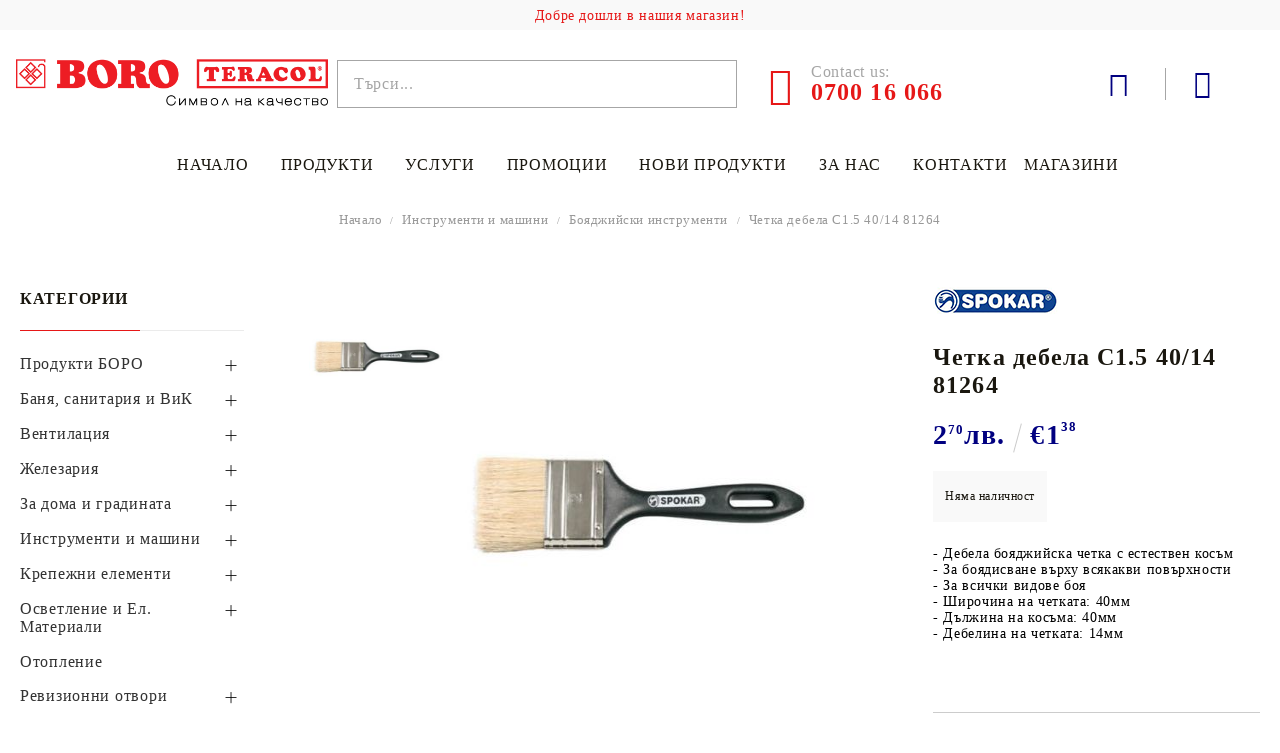

--- FILE ---
content_type: text/html; charset=utf-8
request_url: https://shop.boro-bg.com/product/2706/chetka-debela-s1-5-40-14-81264.html
body_size: 22842
content:
<!DOCTYPE html>
<html lang="bg">
<head>
<meta http-equiv="Content-Type" content="text/html; charset=utf-8" />
<meta http-equiv="Content-Script-Type" content="text/javascript" />
<meta http-equiv="Content-Style-Type" content="text/css" />
<meta name="description" content="Четка дебела С1.5 40/14 81264, - Дебела бояджийска четка с естествен косъм
- За боядисване върху всякакви повърхности
- За всички видове боя
- Широчина на четката: 40мм
- Дължина на косъма: 40мм
- Дебелина на четката: 14мм Дебела бояджийска четка на SPOKAR с черна пластмасова дръжка и чист косъм. Подходяща за всички видове бои. Четката може да се използва за любителско боядисване върху всякакви повърхности. За разлика от професионалните инструменти за боя, тя е доста по-л, 2.70лв., 9001347 и Бояджийски инструменти" />
<meta name="keywords" content="Четка, дебела, С1.5, 81264, Дебела, бояджийска, четка, естествен, косъм, боядисване" />
<meta name="twitter:card" content="summary" /><meta name="twitter:site" content="@server.seliton.com" /><meta name="twitter:title" content="&quot;БОРО ТЕРАКОЛ&quot; ООД, Четка дебела С1.5 40/14 81264," /><meta name="twitter:description" content="Четка дебела С1.5 40/14 81264, - Дебела бояджийска четка с естествен косъм
- За боядисване върху всякакви повърхности
- За всички видове боя
- Широчина на четката: 40мм
- Дължина на косъма: 40мм
- Дебелина на четката: 14мм Дебела бояджийска четка на SPOKAR с черна пластмасова дръжка и чист косъм. Подходяща за всички видове бои. Четката може да се използва за любителско боядисване върху всякакви повърхности. За разлика от професионалните инструменти за боя, тя е доста по-л, 2.70лв., 9001347 и Бояджийски инструменти" /><meta name="twitter:image" content="http://shop.boro-bg.com/userfiles/productimages/product_3135.jpg" />
<link rel="icon" type="image/x-icon" href="/favicon.ico" />
<title>&quot;БОРО ТЕРАКОЛ&quot; ООД, Четка дебела С1.5 40/14 81264,</title>
<link rel="canonical" href="https://shop.boro-bg.com/product/2706/chetka-debela-s1-5-40-14-81264.html" />

<link rel="stylesheet" type="text/css" href="/userfiles/css/css_114_1605.css" />
<script type="text/javascript" src="/userfiles/css/js_114_391.js"></script>
<meta name="viewport" content="width=device-width, initial-scale=1" />
<link rel="alternate" type="application/rss+xml" title="Новини" href="/module.php?ModuleName=com.summercart.rss&amp;UILanguage=bg&amp;FeedType=News" />
<script type="text/javascript">
$(function(){
	$('.innerbox').colorbox({minWidth: 500, minHeight: 300, maxWidth: '90%', maxHeight: '96%'});
		var maxProducts = 7;
	var httpsDomain = 'https://shop.boro-bg.com/';
	var searchUrl = '/search.html';
	var seeMoreText = 'вижте още';
	
	SC.Util.initQuickSearch(httpsDomain, maxProducts, searchUrl, seeMoreText);
	});

SC.storeRoot = 'https://shop.boro-bg.com/';
SC.storeRootPath = '/';
SC.ML.PROVIDE_VALID_EMAIL = 'Трябва да предоставите валиден имейл адрес:';
SC.JSVersion = '';
</script>
<script type="text/javascript">
SC.Upsell = new function () {
	
	// Default settings
	let settings = {
		usePopup: true,
		languageCode: "bg",
		urlCart: "https://shop.boro-bg.com/cart.html"
	};

	this.setOptions = function (options)
	{
		settings = $.extend({}, settings, options);
	};
	
	this.init = function ()
	{
		console.log(settings);
		$('form[action] .js-button-add-to-cart').unbind('click').click(function (e) {
			if ($(this).parents('form:first').find('input[type="file"]').length > 0) {
				return;
			}
			
			const form = $(this).parents('form').get(0);
			if (!SC.Util.checkAddToCartOptions(form)) {
				e.preventDefault();
				return;
			}
			
			const elem = $(this).parents('form:first');
			elem.find('input[name="action"]:first').val('dmAddToCartAjaxAction');
			let postUrl = elem.attr('action');
			const postData = elem.serialize();
			elem.find('input[name="action"]:first').val('dmAddToCart');
			const productId = elem.find('input[name="ProductID"]:first').val();
			
			if (location.protocol !== 'https:') {
				// Fixes Chrome not sending session cookie on cross-scheme request
				postUrl = postUrl.replace('https://', 'http://');
			}
			
			$.ajax({
				type: 'POST',
				/* url: SC.storeRoot + settings.languageCode + '/cart.html', */
				url: SC.storeRoot + 'cart.html' + '?UILanguage=' + settings.languageCode,
				data: postData,
				dataType: 'json',
				xhrFields: {withCredentials: true},
				success: function (data) {
					const promisesArray = [];
					$(document).trigger('cart:add-to-cart', [promisesArray, postData, data]); /* Add to cart in product page */
					
					const sendProductParams = {
						id: $(form).find('input[name="ProductID"]').val(),
						quantity: $(form).find('input[name="Quantity"]').val(),
						productVariantId: $(form).find('input[name="ProductVariantID"]').val()
					};
					$(document).trigger('cart:add-to-cart-category', [promisesArray, sendProductParams, data]); /* Add to cart when in category listing */
					
					$.when.apply($, promisesArray).always(function() {
						SC.Upsell.handleResponse(data);
						
						if ($('#cart-page').length > 0) {
							SC.Cart.refreshCart();
							return;
						}
						
						if (SC.Upsell.hasError) {
							return;
						}
						
						$.get(SC.storeRoot + 'ajax/ajax_upsell_products.php?ProductID=' + sendProductParams.id + '&ProductVariantID=' + sendProductParams.productVariantId + '&UILanguage=' + settings.languageCode,
							function (data) {
								if (!data) {
									if (settings.usePopup) {
										location.href = settings.urlCart;
									}
									
									return;
								}
									
								if (settings.usePopup) {
									$.colorbox({
										width: '952px',
										maxWidth: '92%',
										className: 'cboxNoTitle c-popup-upsell',
										html: data,
									});
								} else {
									$('.js-mini-cart__upsell-popup').html(data);
								}
							},
							'html');
					});
				}
			});
			
			return false;
		});
	};
	
	this.handleResponse = function (data)
	{
		this.hasError = false;
		if (data['headerCart']) {
			$('.c-header__cart.js-header-cart').replaceWith(data['headerCart']);
			setTimeout(function(){$('.js-header-cart').trigger('click')}, 10);
		}
		if (data['headerCartMobile']) {
			$('.js-mobile-menu-item-cart').replaceWith(data['headerCartMobile']);
			setTimeout(function(){$('.js-mobile-menu-item-cart').trigger('click')}, 10);
		}
		if ((typeof(data['error']) != 'undefined') && data['error']) {
			alert(data['error']);
			this.hasError = true;
		}
		SC.Upsell.init();
	};
};

$(function () {
	if (SC.UpsellNotUsed) {
		return;
	}
	
	if (SC.UpsellDefaults !== undefined) {
		SC.Upsell.setOptions(SC.UpsellDefaults);
	}
	SC.Upsell.init();
});
</script><script></script><!-- Google tag (gtag.js) -->
<script async src="https://www.googletagmanager.com/gtag/js?id=G-9MCBQP4TVB"></script>
<script>
  window.dataLayer = window.dataLayer || [];
  function gtag(){dataLayer.push(arguments);}
  gtag('js', new Date());

  gtag('config', 'G-9MCBQP4TVB');
</script>


		<script type="application/ld+json">
			{
				"@context": "https://schema.org",
				"@type": "BreadcrumbList",
				"itemListElement":
				[
					{
						"@type": "ListItem",
						"position": 1,
						"item":
						{
							"@id": "https://shop.boro-bg.com/",
							"name": "Начало"
						}
					},
					{
						"@type": "ListItem",
						"position": 2,
						"item":
						{
							"@id": "https://shop.boro-bg.com/category/246/instrumenti-i-mashini.html",
							"name": "Инструменти и машини"
						}
					},
					{
						"@type": "ListItem",
						"position": 3,
						"item":
						{
							"@id": "https://shop.boro-bg.com/category/307/boyadzhiyski-instrumenti.html",
							"name": "Бояджийски инструменти"
						}
					},
					{
						"@type": "ListItem",
						"position": 4,
						"item":
						{
							"@id": "https://shop.boro-bg.com/product/2706/chetka-debela-s1-5-40-14-81264.html",
							"name": "Четка дебела С1.5 40/14 81264"
						}
					}
				]
			}
		</script>





<link rel="preload" href="/skins/assets/fonts/awesome-icons-4.7/fontawesome-webfont.woff2" as="font" type="font/woff2" crossorigin />
<link rel="preload" href="/skins/assets/fonts/open-iconic-11/fonts/open-iconic.woff2" as="font" type="font/woff2" crossorigin />
<link rel="preload" href="/skins/assets/fonts/merriweather/Merriweather-Regular.woff2" as="font" type="font/woff2" crossorigin />
<link rel="preload" href="/skins/assets/fonts/montserrat/montserrat-v12-cyrillic_latin-regular.woff2" as="font" type="font/woff2" crossorigin />
<meta property="og:site_name" content="&quot;БОРО ТЕРАКОЛ&quot; ООД" /><meta property="og:locality" content="София" /><meta property="og:street-address" content="ул. &quot;Боро&quot; 10" /><meta property="og:postal-code" content="1261" /><meta property="og:country-name" content="България" /><meta property="og:email" content="niki@boro-bg.com" /><meta property="og:phone_number" content="0700 16 066" /><meta property="og:type" content="product" /><meta property="og:title" content="Четка дебела С1.5 40/14 81264" /><meta property="og:url" content="https://shop.boro-bg.com/product/2706/chetka-debela-s1-5-40-14-81264.html" /><meta property="og:image" content="https://shop.boro-bg.com/userfiles/productimages/product_3135.jpg" /><meta property="og:description" content="- Дебела бояджийска четка с естествен косъм
- За боядисване върху всякакви повърхности
- За всички видове боя
- Широчина на четката: 40мм
- Дължина на косъма: 40мм
- Дебелина на четката: 14мм" /></head>

<body class="lang-bg dynamic-page dynamic-page-product layout-245 layout-type-thin-wide products-per-row-4 " >
	
		
	<div class="c-body-container js-body-container">
		<div class="c-body-container__sub">
		
		<header class="c-header container js-header-container">
			
						
			<div class="c-header__topline">
				<div class="c-header__top-line-phone-sticky">
					<a class="c-header__phone-number-sticky" href="tel:0700 16 066">0700 16 066</a>
				</div>
				<div class="c-header__intro-text">Добре дошли в нашия магазин!</div>
				<div class="c-header__top-line-empty"></div>
			</div>
			
			<div class="c-header__standard">
				<div class="c-header__main-information c-header__logo--is-image">
					
					<div class="c-header__logo c-header__logo--is-image">
						<a class="c-header__logo-link is-image" href="/">
							<img class="c-header__logo-image" src="/userfiles/logo/boro_main.png" alt="&amp;quot;БОРО ТЕРАКОЛ&amp;quot; ООД" width="583" height="108" />													</a>
						<!--  -->
					</div>
					
					<div class="c-header__search-and-phone">
						<div class="c-header__search-form-icon-wrapper">
							<div class="c-header__search js-header-search">
								<div class="c-header__search-advanced"><a href="/search.html?action=dmAdvancedSearch">Разширено търсене</a></div>
								<form action="/search.html" class="c-header_search_form js-header-search-form js-append-after-search-results-desktop">
									<input type="text" class="c-header__search_input js-header-search-input" id="sbox" name="phrase" value="" placeholder="Търси..." />
									<span class="c-header__search-button"><input type="submit" value="Търси" class="c-header__search-button-submit" /></span>
								</form>
							</div>
						</div>
						
						<div class="c-header__phone-wrapper c-header__contacet-row">
							<a class="c-header__phone-number" href="tel:0700 16 066">
								<span class="c-header__phone-label">Contact us:</span>
								<span class="c-header__phone-numbers">0700 16 066</span>
							</a>
						</div>
					</div>
					
					<div class="c-header__int-and-profile">
						<div class="c-header__lang-currency js-mobile-international">
							<div class="c-header__profile-toggle-icon js-lang-cur-popup-toggle"></div>
							<div class="c-header__lang-currency-popup js-lang-cur-popup-content is-hidden">
								<div class="c-header__lang-currency-popup-inner">
									<span class="c-header__lang-currency-popup-close js-lang-cur-popup-close"></span>
									<div class="c-header__profile-dd">
										<h4 class="c-header__profile-section-title">Моят профил</h4>
										<div class="c-header__profile-dd-inner">
																						
																						<a href="https://shop.boro-bg.com/login.html" class="c-header__profile_link c-header__profile-login">Вход</a>
											<a href="https://shop.boro-bg.com/register.html" class="c-header__profile_link c-header__profile-register">Регистрация</a>
																					</div>
									</div>
									
																		<h4 class="c-header__curr-section-title">Валута</h4>
									<div class="c-header__currency">
										<div class="c_header__currency-selected">
											<span class="c_header__currency-selected-code">BGN</span>
										</div>
										<input type="hidden" name="CurrencyID" class="CurrencyID" id="js-selected-currencyid" value="6" />
										
										<div class="c-header__currency-list-dd">
											<ul id="currency-list" class="c-header__currency-list">
																							<li class="c-header__currency-selector js-currency-selector " id="currencyId_1">USD</li>
																							<li class="c-header__currency-selector js-currency-selector " id="currencyId_2">EUR</li>
																							<li class="c-header__currency-selector js-currency-selector selected" id="currencyId_6">BGN</li>
																						</ul>
										</div>
									</div>
																		
																	</div>
							</div>
						</div>
						
												<div class="c-header__wishlist js-wishlist-header">
							<a href="/favourites.html" class="c-header__wishlist-link" title="Любими продукти">
								<span class="c-header__wishlist-count js-wishlist-header-count" style="display: none">0</span>
							</a>
						</div>
																		<div class="c-header__cart js-header-cart">
														<div class="c-header__cart-wrapper js-header-mini-cart-wrapper">
								<div class="c-header__cart--empty-icon"></div>
							</div>
														
													</div>
											</div>
					
				</div>
			</div>
			
			
			<div class="c-header__mobile">
				
				<div class="c-header__standard-logo-section">
					<h2 class="c-header__logo c-header__logo--is-image">
						<a href="/">
							<img class="c-header__logo-image" src="/userfiles/logo/boro_main.png" alt="&amp;quot;БОРО ТЕРАКОЛ&amp;quot; ООД" width="583" height="108" />													</a>
					</h2>
				</div>
				
				<div class="c-header__phone-wrapper-mobile">
					<a class="c-header__phone-number" href="tel:0700 16 066">0700 16 066</a>
				</div>
				
				<div class="c-header__mobile-main-section">
					<div class="c-header__mobile-menu-wrapper">
						<div class="c-header__mobile-menu-item mobile-menu-item-nav js-mobile-menu-toggle-nav"></div>
						<div class="c-header__mobile-menu-content js-mobile-menu-conteiner">
							<div class="c-header__mobile-menu-logo">
								<a href="/">
									<img class="c-header__logo-image" src="/userfiles/logo/boro_main.png" alt="&amp;quot;БОРО ТЕРАКОЛ&amp;quot; ООД" width="583" height="108" />																	</a>
								<span class="c-header__mobile-close-menu js-close-menu-dd"></span>
							</div>
							
							<div class="c-header__mobile-menu js-mobile-main-menu-content"></div>
							
							<div class="c-header__mobile-menu js-mobile-top-menu-content"></div>
							
							<div class="c-header__mobile-profile-wrapper">
																
																<a href="https://shop.boro-bg.com/login.html" class="c-header__profile_link c-header__profile-login">Вход</a>
								<a href="https://shop.boro-bg.com/register.html" class="c-header__profile_link c-header__profile-register">Регистрация</a>
															</div>

							<div class="c-header__mobile-international js-mobile-international"></div>
						</div>
					</div>
					
					<div class="c-header__search c-header__search--mobile">
						<form action="/search.html" class="c-header_search_form js-append-after-search-results-mobile">
							<input type="text" class="c-header__search_input c-header__search_input--mobile js-header-search-input" id="js-search-phrase" name="phrase" value="" placeholder="Търси..." />
							<span class="c-header__search-button"><input type="submit" value="Търси" class="c-header__search-button-submit" /></span>
						</form>
					</div>
					
										<div class="c-header__wishlist is-mobile js-wishlist-header">
						<a href="/favourites.html" class="c-header__wishlist-link" title="Любими продукти">
							<span class="c-header__wishlist-count js-wishlist-header-count" style="display: none">0</span>
						</a>
					</div>
															<div class="c-header__mobile-menu-item">
												<a id="mobile-cart" class="mobile-menu-item-cart js-mobile-menu-item-cart" href="https://shop.boro-bg.com/cart.html"></a>
												
											</div>
									</div>
			</div>
			
		</header><!-- header container -->
		
		<main>
<div class="o-column c-layout-top o-layout--horizontal c-layout-top__sticky sticky js-layout-top">
	<div class="c-layout-wrapper c-layout-top__sticky-wrapper">
		<div class="o-box c-box-main-menu js-main-menu-box">

	<div class="o-box-content c-box-main-menu__content">
		<ul class="c-box-main-menu__list">
							<li class=" c-box-main-menu__item js-box-main-menu__item1">
					<a href="/" title="Начало" class="c-box-main-menu__item-link">
												Начало
						<span class="c-box-main-menu__mobile-control js-mobile-control"><span>+</span></span>
					</a>
									</li>
											<li class="menu-item-mega-menu c-box-main-menu__item js-box-main-menu__item1">
					<a href="/category/243/produkti-boro.html" title="Продукти" class="c-box-main-menu__item-link">
												Продукти
						<span class="c-box-main-menu__mobile-control js-mobile-control"><span>+</span></span>
					</a>
											<ul class="c-mega-menu__rows-list js-mega-menu-list">
		<li class="c-mega-menu__row js-mega-menu__row">
					<div class="c-mega-menu__title-box c-mega-menu__titile-width-25% js-mega-menu-title-box" style="width:25%;"></div>
			<div class="c-mega-menu__content-box c-mega-menu__content-width-25% js-mega-menu-content-box" style="width:25%;"><div id="box-megabox-0-1-62" class="c-box c-box--megabox-0-1-62 c-box-categories js-box-categories ">

		
		
	<ul class="c-box-categories__list">
				<li class="c-box-categories__category c-box-categories__categories-per-row-7">
			<a class="c-box-categories__category-title-link" href="/category/243/produkti-boro.html" title="Продукти БОРО (86)">
								<div class="c-box-categories__category-name-wrapper">
					<span class="c-box-categories__category-name">Продукти БОРО</span> 
									</div>
			</a>
		</li>
				<li class="c-box-categories__category c-box-categories__categories-per-row-7">
			<a class="c-box-categories__category-title-link" href="/category/240/banya-canitaria-i-vik.html" title="Баня, cанитария и ВиК (449)">
								<div class="c-box-categories__category-name-wrapper">
					<span class="c-box-categories__category-name">Баня, cанитария и ВиК</span> 
									</div>
			</a>
		</li>
				<li class="c-box-categories__category c-box-categories__categories-per-row-7">
			<a class="c-box-categories__category-title-link" href="/category/396/boi-i-lakove.html" title="Бои и лакове (26)">
								<div class="c-box-categories__category-name-wrapper">
					<span class="c-box-categories__category-name">Бои и лакове</span> 
									</div>
			</a>
		</li>
				<li class="c-box-categories__category c-box-categories__categories-per-row-7">
			<a class="c-box-categories__category-title-link" href="/category/318/ventilatsia.html" title="Вентилация (23)">
								<div class="c-box-categories__category-name-wrapper">
					<span class="c-box-categories__category-name">Вентилация</span> 
									</div>
			</a>
		</li>
				<li class="c-box-categories__category c-box-categories__categories-per-row-7">
			<a class="c-box-categories__category-title-link" href="/category/399/grundove-i-razrediteli.html" title="Грундове и разредители (3)">
								<div class="c-box-categories__category-name-wrapper">
					<span class="c-box-categories__category-name">Грундове и разредители</span> 
									</div>
			</a>
		</li>
				<li class="c-box-categories__category c-box-categories__categories-per-row-7">
			<a class="c-box-categories__category-title-link" href="/category/343/zhelezaria.html" title="Железария (82)">
								<div class="c-box-categories__category-name-wrapper">
					<span class="c-box-categories__category-name">Железария</span> 
									</div>
			</a>
		</li>
				<li class="c-box-categories__category c-box-categories__categories-per-row-7">
			<a class="c-box-categories__category-title-link" href="/category/248/za-doma-i-gradinata.html" title="За дома и градината (64)">
								<div class="c-box-categories__category-name-wrapper">
					<span class="c-box-categories__category-name">За дома и градината</span> 
									</div>
			</a>
		</li>
				<li class="c-box-categories__category c-box-categories__categories-per-row-7">
			<a class="c-box-categories__category-title-link" href="/category/246/instrumenti-i-mashini.html" title="Инструменти и машини (250)">
								<div class="c-box-categories__category-name-wrapper">
					<span class="c-box-categories__category-name">Инструменти и машини</span> 
									</div>
			</a>
		</li>
				<li class="c-box-categories__category c-box-categories__categories-per-row-7">
			<a class="c-box-categories__category-title-link" href="/category/244/krepezhni-elementi.html" title="Крепежни елементи (223)">
								<div class="c-box-categories__category-name-wrapper">
					<span class="c-box-categories__category-name">Крепежни елементи</span> 
									</div>
			</a>
		</li>
				<li class="c-box-categories__category c-box-categories__categories-per-row-7">
			<a class="c-box-categories__category-title-link" href="/category/372/osvetlenie-i-el-materiali.html" title=" Осветление и Ел. Материали (61)">
								<div class="c-box-categories__category-name-wrapper">
					<span class="c-box-categories__category-name"> Осветление и Ел. Материали</span> 
									</div>
			</a>
		</li>
				<li class="c-box-categories__category c-box-categories__categories-per-row-7">
			<a class="c-box-categories__category-title-link" href="/category/322/otoplenie.html" title="Отопление (4)">
								<div class="c-box-categories__category-name-wrapper">
					<span class="c-box-categories__category-name">Отопление</span> 
									</div>
			</a>
		</li>
				<li class="c-box-categories__category c-box-categories__categories-per-row-7">
			<a class="c-box-categories__category-title-link" href="/category/405/podovi-i-stenni-pokritia-pervazi-i-laystni.html" title="Подови и стенни покрития, первази и лайстни (40)">
								<div class="c-box-categories__category-name-wrapper">
					<span class="c-box-categories__category-name">Подови и стенни покрития, первази и лайстни</span> 
									</div>
			</a>
		</li>
				<li class="c-box-categories__category c-box-categories__categories-per-row-7">
			<a class="c-box-categories__category-title-link" href="/category/302/revizionni-otvori.html" title="Ревизионни отвори (16)">
								<div class="c-box-categories__category-name-wrapper">
					<span class="c-box-categories__category-name">Ревизионни отвори</span> 
									</div>
			</a>
		</li>
				<li class="c-box-categories__category c-box-categories__categories-per-row-7">
			<a class="c-box-categories__category-title-link" href="/category/263/stroitelstvo.html" title="Строителство (119)">
								<div class="c-box-categories__category-name-wrapper">
					<span class="c-box-categories__category-name">Строителство</span> 
									</div>
			</a>
		</li>
				<li class="c-box-categories__category c-box-categories__categories-per-row-7">
			<a class="c-box-categories__category-title-link" href="/category/409/mivki-i-smesiteli.html" title="Мивки и смесители (15)">
								<div class="c-box-categories__category-name-wrapper">
					<span class="c-box-categories__category-name">Мивки и смесители</span> 
									</div>
			</a>
		</li>
				<li class="c-box-categories__category c-box-categories__categories-per-row-7">
			<a class="c-box-categories__category-title-link" href="/category/467/broshura-m-09-2025.html" title="Брошура м.09.2025 (9)">
								<div class="c-box-categories__category-name-wrapper">
					<span class="c-box-categories__category-name">Брошура м.09.2025</span> 
									</div>
			</a>
		</li>
				<li class="c-box-categories__category c-box-categories__categories-per-row-7">
			<a class="c-box-categories__category-title-link" href="/category/488/broshura-12-2025.html" title="Брошура 12.2025 (18)">
								<div class="c-box-categories__category-name-wrapper">
					<span class="c-box-categories__category-name">Брошура 12.2025</span> 
									</div>
			</a>
		</li>
			</ul>

</div></div>
					<div class="c-mega-menu__title-box c-mega-menu__titile-width-75% js-mega-menu-title-box" style="width:75%;"></div>
			<div class="c-mega-menu__content-box c-mega-menu__content-width-75% js-mega-menu-content-box" style="width:75%;"></div>
			</li>
	</ul>
									</li>
				<li class="c-box-main-menu__separator">|</li>							<li class="menu-item-mega-menu c-box-main-menu__item js-box-main-menu__item1">
					<a href="#" title="Услуги" class="c-box-main-menu__item-link">
												Услуги
						<span class="c-box-main-menu__mobile-control js-mobile-control"><span>+</span></span>
					</a>
											<ul class="c-mega-menu__rows-list js-mega-menu-list">
		<li class="c-mega-menu__row js-mega-menu__row">
					<div class="c-mega-menu__title-box c-mega-menu__titile-width-25% js-mega-menu-title-box" style="width:25%;"><span>Услуги</span></div>
			<div class="c-mega-menu__content-box c-mega-menu__content-width-25% js-mega-menu-content-box" style="width:25%;"><div id="box-megabox-0-1-19" class="c-box c-box--megabox-0-1-19 c-box-html ">
		<div class="c-box-html__box-title-wrapper o-box-title-wrapper">
		<h2 class="c-box-html__box-title o-box-title">Услуги</h2>
	</div>
		<div class="c-box-html__box-content s-html-editor"><p><a href="http://boro-bg.myseliton.com/page/14/dostavka.html" target="_self">Доставка</a></p>

<p><a href="http://boro-bg.myseliton.com/page/12/tonirane-na-lateks-i-mazilki-po-katalozi-v-nad-2000-tsvyata.html" target="_self">Тониране на латекс и мазилки</a></p>

<p><a href="http://boro-bg.myseliton.com/page/13/garantsionno-obsluzhvane.html" target="_self">Гаранционно обслужване</a></p>

<p><a href="http://boro-bg.myseliton.com/page/1/zamyana-na-produkt.html" target="_self">Замяна и връщане на продукт</a></p>

<p><a href="http://boro-bg.myseliton.com/page/5/uslovia-za-polzvane-na-elektronnia-magazin.html" target="_self">Условия за ползване</a></p>
</div>
</div>
</div>
					<div class="c-mega-menu__title-box c-mega-menu__titile-width-75% js-mega-menu-title-box" style="width:75%;"></div>
			<div class="c-mega-menu__content-box c-mega-menu__content-width-75% js-mega-menu-content-box" style="width:75%;"><div id="box-megabox-0-2-19" class="c-box c-box--megabox-0-2-19 c-box-html ">
		<div class="c-box-html__box-content s-html-editor"><p><img alt="" src="/userfiles/editor/image/borolex-gracia-slider.jpeg" style="width: 920px; height: 370px;" /></p>
</div>
</div>
</div>
			</li>
	</ul>
									</li>
				<li class="c-box-main-menu__separator">|</li>							<li class=" c-box-main-menu__item js-box-main-menu__item1">
					<a href="/all_promotions.html" title="Промоции" class="c-box-main-menu__item-link">
												Промоции
						<span class="c-box-main-menu__mobile-control js-mobile-control"><span>+</span></span>
					</a>
									</li>
											<li class="menu-item-mega-menu c-box-main-menu__item js-box-main-menu__item1">
					<a href="/new_products.html" title="Нови продукти" class="c-box-main-menu__item-link">
												Нови продукти
						<span class="c-box-main-menu__mobile-control js-mobile-control"><span>+</span></span>
					</a>
											<ul class="c-mega-menu__rows-list js-mega-menu-list">
		<li class="c-mega-menu__row js-mega-menu__row">
					<div class="c-mega-menu__title-box c-mega-menu__titile-width-100% js-mega-menu-title-box" style="width:100%;"></div>
			<div class="c-mega-menu__content-box c-mega-menu__content-width-100% js-mega-menu-content-box" style="width:100%;"><div id="box-megabox-0-1-42" class="c-box c-box--megabox-0-1-42 o-box-products js-box--products c-box-new-products ">
		
	<div class="c-box-new-products__content-wrapper o-box-products__box-content js-box-content">
		<ul class="c-box-new-products__list o-box-products__list ">
						<li class="c-box-new-products__wrapper o-box-products__wrapper js-box-product-wrapper is-available--0">
				<div class="o-box-products__add-to-wishlist-button">
					<span class="c-product-page__wishlist-buttons js-button-wish no-in-wishlist">
	<a style="display: none" rel="nofollow" href="https://boro-bg.myseliton.com/wishlist.html" title="Добавен в Желани" class="c-product-page__button-wishlist is-in-wishlist js-wishlist-link js-has-in-wishlist" data-product-id="5193" data-item-id="0"><span class="c-product-page__button-wishlist-text">Добавен в Желани</span></a>
	<a rel="nofollow" href="https://boro-bg.myseliton.com/wishlist.html" title="Добави в желани" class="c-product-page__button-wishlist js-wishlist-link js-no-in-wishlist" data-product-id="5193" data-item-id="0"><span class="c-product-page__button-wishlist-text">Добави в желани</span></a>
</span>
				</div>
				
								<div class="c-box-new-products__product-image-wrapper o-box-products__product-image-wrapper">
					<a href="/product/5193/rb-sc07-aromatizator-kartichka-italian-apothecary.html" class="c-box-new-products__product-image-link o-box-products__product-image-link js-box-product-image-link" title="RB-SC07 Ароматизатор картичка Italian Apothecary">
						<img class="c-box-new-products__product-image o-box-products__product-image js-box-product-image" src="/skins/orion/customer/images/image-not-available/default_product_box_image.png" data-pinch-zoom-src="/skins/orion/customer/images/image-not-available/default_product_image.png" alt="RB-SC07 Ароматизатор картичка Italian Apothecary" width="300" height="300" loading="lazy"/>
					</a>
				</div>
								<div class="c-box-new-products__product-title-and price o-box-product__product-title-wrapper">
					<h3 class="c-box-new-products__product-title o-box-products__product-title c-box-new-products--">
						<a class="c-box-new-products__product-title-link o-box-products__title-link" href="/product/5193/rb-sc07-aromatizator-kartichka-italian-apothecary.html">RB-SC07 Ароматизатор картичка Italian Apothecary</a>
					</h3>
				</div>
				
				<div class="c-product-grid__price">
						<div class="c-price-exclude-taxes product-prices u-grid-has-dual-price">
			<!-- The product has no price modifiers. It may have wholesale price. -->
		<div class="c-price-exclude-taxes__product-price product-price">
			
							<!-- No wholesale price. The list price is the final one. No discounts. -->
				<div class="c-price-exclude-taxes__no-wholesale-price-list list-price">
					<span class="c-price-exclude-taxes__no-wholesale-price-list-label what-price single-price">Цена:</span>
					<span class="c-price-exclude-taxes__no-wholesale-price-list-price price-value">9<sup>90</sup>лв.</span>
										<span class="c-price-exclude-taxes__no-wholesale-price-list-price price-value u-price__dual-currency">€5<sup>06</sup></span>
									</div>
						
						
					
		</div>
		
	
</div>				</div>
			</li>
						<li class="c-box-new-products__wrapper o-box-products__wrapper js-box-product-wrapper is-available--0">
				<div class="o-box-products__add-to-wishlist-button">
					<span class="c-product-page__wishlist-buttons js-button-wish no-in-wishlist">
	<a style="display: none" rel="nofollow" href="https://boro-bg.myseliton.com/wishlist.html" title="Добавен в Желани" class="c-product-page__button-wishlist is-in-wishlist js-wishlist-link js-has-in-wishlist" data-product-id="5192" data-item-id="0"><span class="c-product-page__button-wishlist-text">Добавен в Желани</span></a>
	<a rel="nofollow" href="https://boro-bg.myseliton.com/wishlist.html" title="Добави в желани" class="c-product-page__button-wishlist js-wishlist-link js-no-in-wishlist" data-product-id="5192" data-item-id="0"><span class="c-product-page__button-wishlist-text">Добави в желани</span></a>
</span>
				</div>
				
								<div class="c-box-new-products__product-image-wrapper o-box-products__product-image-wrapper">
					<a href="/product/5192/rb-sc06-aromatizator-kartichka-acqua-viva-mb.html" class="c-box-new-products__product-image-link o-box-products__product-image-link js-box-product-image-link" title="RB-SC06 Ароматизатор картичка Acqua Viva MB">
						<img class="c-box-new-products__product-image o-box-products__product-image js-box-product-image" src="/skins/orion/customer/images/image-not-available/default_product_box_image.png" data-pinch-zoom-src="/skins/orion/customer/images/image-not-available/default_product_image.png" alt="RB-SC06 Ароматизатор картичка Acqua Viva MB" width="300" height="300" loading="lazy"/>
					</a>
				</div>
								<div class="c-box-new-products__product-title-and price o-box-product__product-title-wrapper">
					<h3 class="c-box-new-products__product-title o-box-products__product-title c-box-new-products--">
						<a class="c-box-new-products__product-title-link o-box-products__title-link" href="/product/5192/rb-sc06-aromatizator-kartichka-acqua-viva-mb.html">RB-SC06 Ароматизатор картичка Acqua Viva MB</a>
					</h3>
				</div>
				
				<div class="c-product-grid__price">
						<div class="c-price-exclude-taxes product-prices u-grid-has-dual-price">
			<!-- The product has no price modifiers. It may have wholesale price. -->
		<div class="c-price-exclude-taxes__product-price product-price">
			
							<!-- No wholesale price. The list price is the final one. No discounts. -->
				<div class="c-price-exclude-taxes__no-wholesale-price-list list-price">
					<span class="c-price-exclude-taxes__no-wholesale-price-list-label what-price single-price">Цена:</span>
					<span class="c-price-exclude-taxes__no-wholesale-price-list-price price-value">9<sup>90</sup>лв.</span>
										<span class="c-price-exclude-taxes__no-wholesale-price-list-price price-value u-price__dual-currency">€5<sup>06</sup></span>
									</div>
						
						
					
		</div>
		
	
</div>				</div>
			</li>
						<li class="c-box-new-products__wrapper o-box-products__wrapper js-box-product-wrapper is-available--0">
				<div class="o-box-products__add-to-wishlist-button">
					<span class="c-product-page__wishlist-buttons js-button-wish no-in-wishlist">
	<a style="display: none" rel="nofollow" href="https://boro-bg.myseliton.com/wishlist.html" title="Добавен в Желани" class="c-product-page__button-wishlist is-in-wishlist js-wishlist-link js-has-in-wishlist" data-product-id="5191" data-item-id="0"><span class="c-product-page__button-wishlist-text">Добавен в Желани</span></a>
	<a rel="nofollow" href="https://boro-bg.myseliton.com/wishlist.html" title="Добави в желани" class="c-product-page__button-wishlist js-wishlist-link js-no-in-wishlist" data-product-id="5191" data-item-id="0"><span class="c-product-page__button-wishlist-text">Добави в желани</span></a>
</span>
				</div>
				
								<div class="c-box-new-products__product-image-wrapper o-box-products__product-image-wrapper">
					<a href="/product/5191/rb-sc05-aromatizator-kartichka-pink-pepper-mb.html" class="c-box-new-products__product-image-link o-box-products__product-image-link js-box-product-image-link" title="RB-SC05 Ароматизатор картичка Pink Pepper MB">
						<img class="c-box-new-products__product-image o-box-products__product-image js-box-product-image" src="/skins/orion/customer/images/image-not-available/default_product_box_image.png" data-pinch-zoom-src="/skins/orion/customer/images/image-not-available/default_product_image.png" alt="RB-SC05 Ароматизатор картичка Pink Pepper MB" width="300" height="300" loading="lazy"/>
					</a>
				</div>
								<div class="c-box-new-products__product-title-and price o-box-product__product-title-wrapper">
					<h3 class="c-box-new-products__product-title o-box-products__product-title c-box-new-products--">
						<a class="c-box-new-products__product-title-link o-box-products__title-link" href="/product/5191/rb-sc05-aromatizator-kartichka-pink-pepper-mb.html">RB-SC05 Ароматизатор картичка Pink Pepper MB</a>
					</h3>
				</div>
				
				<div class="c-product-grid__price">
						<div class="c-price-exclude-taxes product-prices u-grid-has-dual-price">
			<!-- The product has no price modifiers. It may have wholesale price. -->
		<div class="c-price-exclude-taxes__product-price product-price">
			
							<!-- No wholesale price. The list price is the final one. No discounts. -->
				<div class="c-price-exclude-taxes__no-wholesale-price-list list-price">
					<span class="c-price-exclude-taxes__no-wholesale-price-list-label what-price single-price">Цена:</span>
					<span class="c-price-exclude-taxes__no-wholesale-price-list-price price-value">9<sup>90</sup>лв.</span>
										<span class="c-price-exclude-taxes__no-wholesale-price-list-price price-value u-price__dual-currency">€5<sup>06</sup></span>
									</div>
						
						
					
		</div>
		
	
</div>				</div>
			</li>
						<li class="c-box-new-products__wrapper o-box-products__wrapper js-box-product-wrapper is-available--0">
				<div class="o-box-products__add-to-wishlist-button">
					<span class="c-product-page__wishlist-buttons js-button-wish no-in-wishlist">
	<a style="display: none" rel="nofollow" href="https://boro-bg.myseliton.com/wishlist.html" title="Добавен в Желани" class="c-product-page__button-wishlist is-in-wishlist js-wishlist-link js-has-in-wishlist" data-product-id="5190" data-item-id="0"><span class="c-product-page__button-wishlist-text">Добавен в Желани</span></a>
	<a rel="nofollow" href="https://boro-bg.myseliton.com/wishlist.html" title="Добави в желани" class="c-product-page__button-wishlist js-wishlist-link js-no-in-wishlist" data-product-id="5190" data-item-id="0"><span class="c-product-page__button-wishlist-text">Добави в желани</span></a>
</span>
				</div>
				
								<div class="c-box-new-products__product-image-wrapper o-box-products__product-image-wrapper">
					<a href="/product/5190/rb-sc04-aromatizator-kartichka-dodoci-mb.html" class="c-box-new-products__product-image-link o-box-products__product-image-link js-box-product-image-link" title="RB-SC04 Ароматизатор картичка Dodoci MB">
						<img class="c-box-new-products__product-image o-box-products__product-image js-box-product-image" src="/skins/orion/customer/images/image-not-available/default_product_box_image.png" data-pinch-zoom-src="/skins/orion/customer/images/image-not-available/default_product_image.png" alt="RB-SC04 Ароматизатор картичка Dodoci MB" width="300" height="300" loading="lazy"/>
					</a>
				</div>
								<div class="c-box-new-products__product-title-and price o-box-product__product-title-wrapper">
					<h3 class="c-box-new-products__product-title o-box-products__product-title c-box-new-products--">
						<a class="c-box-new-products__product-title-link o-box-products__title-link" href="/product/5190/rb-sc04-aromatizator-kartichka-dodoci-mb.html">RB-SC04 Ароматизатор картичка Dodoci MB</a>
					</h3>
				</div>
				
				<div class="c-product-grid__price">
						<div class="c-price-exclude-taxes product-prices u-grid-has-dual-price">
			<!-- The product has no price modifiers. It may have wholesale price. -->
		<div class="c-price-exclude-taxes__product-price product-price">
			
							<!-- No wholesale price. The list price is the final one. No discounts. -->
				<div class="c-price-exclude-taxes__no-wholesale-price-list list-price">
					<span class="c-price-exclude-taxes__no-wholesale-price-list-label what-price single-price">Цена:</span>
					<span class="c-price-exclude-taxes__no-wholesale-price-list-price price-value">9<sup>90</sup>лв.</span>
										<span class="c-price-exclude-taxes__no-wholesale-price-list-price price-value u-price__dual-currency">€5<sup>06</sup></span>
									</div>
						
						
					
		</div>
		
	
</div>				</div>
			</li>
						<li class="c-box-new-products__wrapper o-box-products__wrapper js-box-product-wrapper is-available--0">
				<div class="o-box-products__add-to-wishlist-button">
					<span class="c-product-page__wishlist-buttons js-button-wish no-in-wishlist">
	<a style="display: none" rel="nofollow" href="https://boro-bg.myseliton.com/wishlist.html" title="Добавен в Желани" class="c-product-page__button-wishlist is-in-wishlist js-wishlist-link js-has-in-wishlist" data-product-id="5189" data-item-id="0"><span class="c-product-page__button-wishlist-text">Добавен в Желани</span></a>
	<a rel="nofollow" href="https://boro-bg.myseliton.com/wishlist.html" title="Добави в желани" class="c-product-page__button-wishlist js-wishlist-link js-no-in-wishlist" data-product-id="5189" data-item-id="0"><span class="c-product-page__button-wishlist-text">Добави в желани</span></a>
</span>
				</div>
				
								<div class="c-box-new-products__product-image-wrapper o-box-products__product-image-wrapper">
					<a href="/product/5189/rb-sc02-aromatizator-kartichka-french-linenwater.html" class="c-box-new-products__product-image-link o-box-products__product-image-link js-box-product-image-link" title="RB-SC02 Ароматизатор картичка French LinenWater">
						<img class="c-box-new-products__product-image o-box-products__product-image js-box-product-image" src="/skins/orion/customer/images/image-not-available/default_product_box_image.png" data-pinch-zoom-src="/skins/orion/customer/images/image-not-available/default_product_image.png" alt="RB-SC02 Ароматизатор картичка French LinenWater" width="300" height="300" loading="lazy"/>
					</a>
				</div>
								<div class="c-box-new-products__product-title-and price o-box-product__product-title-wrapper">
					<h3 class="c-box-new-products__product-title o-box-products__product-title c-box-new-products--">
						<a class="c-box-new-products__product-title-link o-box-products__title-link" href="/product/5189/rb-sc02-aromatizator-kartichka-french-linenwater.html">RB-SC02 Ароматизатор картичка French LinenWater</a>
					</h3>
				</div>
				
				<div class="c-product-grid__price">
						<div class="c-price-exclude-taxes product-prices u-grid-has-dual-price">
			<!-- The product has no price modifiers. It may have wholesale price. -->
		<div class="c-price-exclude-taxes__product-price product-price">
			
							<!-- No wholesale price. The list price is the final one. No discounts. -->
				<div class="c-price-exclude-taxes__no-wholesale-price-list list-price">
					<span class="c-price-exclude-taxes__no-wholesale-price-list-label what-price single-price">Цена:</span>
					<span class="c-price-exclude-taxes__no-wholesale-price-list-price price-value">9<sup>90</sup>лв.</span>
										<span class="c-price-exclude-taxes__no-wholesale-price-list-price price-value u-price__dual-currency">€5<sup>06</sup></span>
									</div>
						
						
					
		</div>
		
	
</div>				</div>
			</li>
						<li class="c-box-new-products__wrapper o-box-products__wrapper js-box-product-wrapper is-available--0">
				<div class="o-box-products__add-to-wishlist-button">
					<span class="c-product-page__wishlist-buttons js-button-wish no-in-wishlist">
	<a style="display: none" rel="nofollow" href="https://boro-bg.myseliton.com/wishlist.html" title="Добавен в Желани" class="c-product-page__button-wishlist is-in-wishlist js-wishlist-link js-has-in-wishlist" data-product-id="5188" data-item-id="0"><span class="c-product-page__button-wishlist-text">Добавен в Желани</span></a>
	<a rel="nofollow" href="https://boro-bg.myseliton.com/wishlist.html" title="Добави в желани" class="c-product-page__button-wishlist js-wishlist-link js-no-in-wishlist" data-product-id="5188" data-item-id="0"><span class="c-product-page__button-wishlist-text">Добави в желани</span></a>
</span>
				</div>
				
								<div class="c-box-new-products__product-image-wrapper o-box-products__product-image-wrapper">
					<a href="/product/5188/rb-cf07-aromatizator-za-kola-1br-italian-apothecary.html" class="c-box-new-products__product-image-link o-box-products__product-image-link js-box-product-image-link" title="RB-CF07 Ароматизатор за кола 1бр. Italian Apothecary">
						<img class="c-box-new-products__product-image o-box-products__product-image js-box-product-image" src="/skins/orion/customer/images/image-not-available/default_product_box_image.png" data-pinch-zoom-src="/skins/orion/customer/images/image-not-available/default_product_image.png" alt="RB-CF07 Ароматизатор за кола 1бр. Italian Apothecary" width="300" height="300" loading="lazy"/>
					</a>
				</div>
								<div class="c-box-new-products__product-title-and price o-box-product__product-title-wrapper">
					<h3 class="c-box-new-products__product-title o-box-products__product-title c-box-new-products--">
						<a class="c-box-new-products__product-title-link o-box-products__title-link" href="/product/5188/rb-cf07-aromatizator-za-kola-1br-italian-apothecary.html">RB-CF07 Ароматизатор за кола 1бр. Italian Apothecary</a>
					</h3>
				</div>
				
				<div class="c-product-grid__price">
						<div class="c-price-exclude-taxes product-prices u-grid-has-dual-price">
			<!-- The product has no price modifiers. It may have wholesale price. -->
		<div class="c-price-exclude-taxes__product-price product-price">
			
							<!-- No wholesale price. The list price is the final one. No discounts. -->
				<div class="c-price-exclude-taxes__no-wholesale-price-list list-price">
					<span class="c-price-exclude-taxes__no-wholesale-price-list-label what-price single-price">Цена:</span>
					<span class="c-price-exclude-taxes__no-wholesale-price-list-price price-value">18<sup>90</sup>лв.</span>
										<span class="c-price-exclude-taxes__no-wholesale-price-list-price price-value u-price__dual-currency">€9<sup>66</sup></span>
									</div>
						
						
					
		</div>
		
	
</div>				</div>
			</li>
						<li class="c-box-new-products__wrapper o-box-products__wrapper js-box-product-wrapper is-available--0">
				<div class="o-box-products__add-to-wishlist-button">
					<span class="c-product-page__wishlist-buttons js-button-wish no-in-wishlist">
	<a style="display: none" rel="nofollow" href="https://boro-bg.myseliton.com/wishlist.html" title="Добавен в Желани" class="c-product-page__button-wishlist is-in-wishlist js-wishlist-link js-has-in-wishlist" data-product-id="5187" data-item-id="0"><span class="c-product-page__button-wishlist-text">Добавен в Желани</span></a>
	<a rel="nofollow" href="https://boro-bg.myseliton.com/wishlist.html" title="Добави в желани" class="c-product-page__button-wishlist js-wishlist-link js-no-in-wishlist" data-product-id="5187" data-item-id="0"><span class="c-product-page__button-wishlist-text">Добави в желани</span></a>
</span>
				</div>
				
								<div class="c-box-new-products__product-image-wrapper o-box-products__product-image-wrapper">
					<a href="/product/5187/rb-cf06-aromatizator-za-kola-1br-acqua-viva-mb.html" class="c-box-new-products__product-image-link o-box-products__product-image-link js-box-product-image-link" title="RB-CF06 Ароматизатор за кола 1бр. Acqua Viva MB">
						<img class="c-box-new-products__product-image o-box-products__product-image js-box-product-image" src="/skins/orion/customer/images/image-not-available/default_product_box_image.png" data-pinch-zoom-src="/skins/orion/customer/images/image-not-available/default_product_image.png" alt="RB-CF06 Ароматизатор за кола 1бр. Acqua Viva MB" width="300" height="300" loading="lazy"/>
					</a>
				</div>
								<div class="c-box-new-products__product-title-and price o-box-product__product-title-wrapper">
					<h3 class="c-box-new-products__product-title o-box-products__product-title c-box-new-products--">
						<a class="c-box-new-products__product-title-link o-box-products__title-link" href="/product/5187/rb-cf06-aromatizator-za-kola-1br-acqua-viva-mb.html">RB-CF06 Ароматизатор за кола 1бр. Acqua Viva MB</a>
					</h3>
				</div>
				
				<div class="c-product-grid__price">
						<div class="c-price-exclude-taxes product-prices u-grid-has-dual-price">
			<!-- The product has no price modifiers. It may have wholesale price. -->
		<div class="c-price-exclude-taxes__product-price product-price">
			
							<!-- No wholesale price. The list price is the final one. No discounts. -->
				<div class="c-price-exclude-taxes__no-wholesale-price-list list-price">
					<span class="c-price-exclude-taxes__no-wholesale-price-list-label what-price single-price">Цена:</span>
					<span class="c-price-exclude-taxes__no-wholesale-price-list-price price-value">18<sup>90</sup>лв.</span>
										<span class="c-price-exclude-taxes__no-wholesale-price-list-price price-value u-price__dual-currency">€9<sup>66</sup></span>
									</div>
						
						
					
		</div>
		
	
</div>				</div>
			</li>
						<li class="c-box-new-products__wrapper o-box-products__wrapper js-box-product-wrapper is-available--0">
				<div class="o-box-products__add-to-wishlist-button">
					<span class="c-product-page__wishlist-buttons js-button-wish no-in-wishlist">
	<a style="display: none" rel="nofollow" href="https://boro-bg.myseliton.com/wishlist.html" title="Добавен в Желани" class="c-product-page__button-wishlist is-in-wishlist js-wishlist-link js-has-in-wishlist" data-product-id="5186" data-item-id="0"><span class="c-product-page__button-wishlist-text">Добавен в Желани</span></a>
	<a rel="nofollow" href="https://boro-bg.myseliton.com/wishlist.html" title="Добави в желани" class="c-product-page__button-wishlist js-wishlist-link js-no-in-wishlist" data-product-id="5186" data-item-id="0"><span class="c-product-page__button-wishlist-text">Добави в желани</span></a>
</span>
				</div>
				
								<div class="c-box-new-products__product-image-wrapper o-box-products__product-image-wrapper">
					<a href="/product/5186/rb-cf05-aromatizator-za-kola-1br-pink-pepper-mb.html" class="c-box-new-products__product-image-link o-box-products__product-image-link js-box-product-image-link" title="RB-CF05 Ароматизатор за кола 1бр. Pink Pepper MB">
						<img class="c-box-new-products__product-image o-box-products__product-image js-box-product-image" src="/skins/orion/customer/images/image-not-available/default_product_box_image.png" data-pinch-zoom-src="/skins/orion/customer/images/image-not-available/default_product_image.png" alt="RB-CF05 Ароматизатор за кола 1бр. Pink Pepper MB" width="300" height="300" loading="lazy"/>
					</a>
				</div>
								<div class="c-box-new-products__product-title-and price o-box-product__product-title-wrapper">
					<h3 class="c-box-new-products__product-title o-box-products__product-title c-box-new-products--">
						<a class="c-box-new-products__product-title-link o-box-products__title-link" href="/product/5186/rb-cf05-aromatizator-za-kola-1br-pink-pepper-mb.html">RB-CF05 Ароматизатор за кола 1бр. Pink Pepper MB</a>
					</h3>
				</div>
				
				<div class="c-product-grid__price">
						<div class="c-price-exclude-taxes product-prices u-grid-has-dual-price">
			<!-- The product has no price modifiers. It may have wholesale price. -->
		<div class="c-price-exclude-taxes__product-price product-price">
			
							<!-- No wholesale price. The list price is the final one. No discounts. -->
				<div class="c-price-exclude-taxes__no-wholesale-price-list list-price">
					<span class="c-price-exclude-taxes__no-wholesale-price-list-label what-price single-price">Цена:</span>
					<span class="c-price-exclude-taxes__no-wholesale-price-list-price price-value">18<sup>90</sup>лв.</span>
										<span class="c-price-exclude-taxes__no-wholesale-price-list-price price-value u-price__dual-currency">€9<sup>66</sup></span>
									</div>
						
						
					
		</div>
		
	
</div>				</div>
			</li>
					</ul>
	</div>
</div>
</div>
			</li>
	</ul>
									</li>
				<li class="c-box-main-menu__separator">|</li>							<li class=" c-box-main-menu__item js-box-main-menu__item1">
					<a href="/page/3/31-godini-simvol-na-kachestvo.html" title="За нас" class="c-box-main-menu__item-link">
												За нас
						<span class="c-box-main-menu__mobile-control js-mobile-control"><span>+</span></span>
					</a>
									</li>
											<li class=" c-box-main-menu__item js-box-main-menu__item1">
					<a href="/form/1/kontakt.html" title="Контакти" class="c-box-main-menu__item-link">
												Контакти
						<span class="c-box-main-menu__mobile-control js-mobile-control"><span>+</span></span>
					</a>
									</li>
											<li class=" c-box-main-menu__item js-box-main-menu__item1">
					<a href="/page/15/magazini.html" title="Магазини" class="c-box-main-menu__item-link">
												Магазини
						<span class="c-box-main-menu__mobile-control js-mobile-control"><span>+</span></span>
					</a>
									</li>
									</ul>
	</div>
	
</div>

<script type="text/javascript">
$(function(){
		
	if (($('.js-main-menu-box > .c-box-main-menu__content > ul > li > ul').length > 0 ) && ($('.js-main-menu-box > .c-box-main-menu__content > ul > li > ul').html().length > 0)) {
		$('.js-main-menu-box > .c-box-main-menu__content > ul > li > ul').closest('li').addClass('has-submenus');
	}
});
</script>
	</div>
</div>

<div class="c-layout-main js-layout-main">
		<div id="c-layout-main__column-left" class="o-layout--vertical c-layout-main--thin">
		<div class="c-layout-wrapper">
			
			<div id="box-1649" class="c-box c-box--1649 c-box-accordion-categories js-box-accordion-categories ">
	
			<div class="c-box-accordion-categories__box-title-wrapper o-box-title-wrapper">
			<h2 class="c-box-accordion-categories__box-title o-box-title">Категории</h2>
		</div>
		
	<ul class="c-box-accordion-subcategories__box-content">
			<li class="c-box-accordion-subcategories__wrapper categoryId-243 js-accordion-isParent is-first   ">
			<a href="/category/243/produkti-boro.html" class="c-box-accordion-subcategories__category-link noProducts js-accordion-isParent ">
								<span class="c-box-accordion-subcategories__category-icon">
					<img src="/userfiles/categoryimages/image_8bfab308a33348b9cb837cdc3b72ecba.jpg" width="24" height="15" alt="Продукти БОРО">
				</span>
								<span class="c-box-accordion-subcategories__category-name">Продукти БОРО</span>
			</a>
							<span class="c-box-accordion-subcategories__toggle js-accordion-toggle "></span>
						<ul class="c-box-accordion-subcategories__box-content">
			<li class="c-box-accordion-subcategories__wrapper categoryId-222 js-accordion-isParent is-first   ">
			<a href="/category/222/lepila-za-plochki.html" class="c-box-accordion-subcategories__category-link noProducts js-accordion-isParent ">
								<span class="c-box-accordion-subcategories__category-icon">
					<img src="/userfiles/categoryimages/image_c3405240198d5b1eb4b45af00113733f.jpg" width="20" height="24" alt="Лепила за плочки">
				</span>
								<span class="c-box-accordion-subcategories__category-name">Лепила за плочки</span>
			</a>
							<span class="c-box-accordion-subcategories__toggle js-accordion-toggle "></span>
						<ul class="c-box-accordion-subcategories__box-content">
			<li class="c-box-accordion-subcategories__wrapper categoryId-223  is-first   ">
			<a href="/category/223/standartni-na-tsimentova-osnova.html" class="c-box-accordion-subcategories__category-link hasProducts  ">
								<span class="c-box-accordion-subcategories__category-name">Стандартни на циментова основа</span>
			</a>
						
		</li>
			<li class="c-box-accordion-subcategories__wrapper categoryId-224     ">
			<a href="/category/224/s-podobreni-yakostni-pokazateli.html" class="c-box-accordion-subcategories__category-link hasProducts  ">
								<span class="c-box-accordion-subcategories__category-name">С подобрени якостни показатели</span>
			</a>
						
		</li>
			<li class="c-box-accordion-subcategories__wrapper categoryId-226   is-last  ">
			<a href="/category/226/superelastichni-gavkavi-lepila.html" class="c-box-accordion-subcategories__category-link hasProducts  ">
								<span class="c-box-accordion-subcategories__category-name">Супереластични, гъвкави лепила</span>
			</a>
						
		</li>
	</ul>

		</li>
			<li class="c-box-accordion-subcategories__wrapper categoryId-228     ">
			<a href="/category/228/lepilo-shpaklovachni-smesi-za-toploizolatsia.html" class="c-box-accordion-subcategories__category-link hasProducts  ">
								<span class="c-box-accordion-subcategories__category-name">Лепило-шпакловъчни смеси за топлоизолация</span>
			</a>
						
		</li>
			<li class="c-box-accordion-subcategories__wrapper categoryId-230 js-accordion-isParent    ">
			<a href="/category/230/shpaklovki.html" class="c-box-accordion-subcategories__category-link noProducts js-accordion-isParent ">
								<span class="c-box-accordion-subcategories__category-name">Шпакловки</span>
			</a>
							<span class="c-box-accordion-subcategories__toggle js-accordion-toggle "></span>
						<ul class="c-box-accordion-subcategories__box-content">
			<li class="c-box-accordion-subcategories__wrapper categoryId-231  is-first   ">
			<a href="/category/231/gipsovi.html" class="c-box-accordion-subcategories__category-link hasProducts  ">
								<span class="c-box-accordion-subcategories__category-name">Гипсови</span>
			</a>
						
		</li>
			<li class="c-box-accordion-subcategories__wrapper categoryId-234     ">
			<a href="/category/234/tsimentovi.html" class="c-box-accordion-subcategories__category-link hasProducts  ">
								<span class="c-box-accordion-subcategories__category-name">Циментови</span>
			</a>
						
		</li>
			<li class="c-box-accordion-subcategories__wrapper categoryId-236   is-last  ">
			<a href="/category/236/mineralni.html" class="c-box-accordion-subcategories__category-link hasProducts  ">
								<span class="c-box-accordion-subcategories__category-name">Минерални</span>
			</a>
						
		</li>
	</ul>

		</li>
			<li class="c-box-accordion-subcategories__wrapper categoryId-229     ">
			<a href="/category/229/lepila-na-gipsova-osnova.html" class="c-box-accordion-subcategories__category-link hasProducts  ">
								<span class="c-box-accordion-subcategories__category-name">Лепила на гипсова основа</span>
			</a>
						
		</li>
			<li class="c-box-accordion-subcategories__wrapper categoryId-227     ">
			<a href="/category/227/zidarski-smesi.html" class="c-box-accordion-subcategories__category-link hasProducts  ">
								<span class="c-box-accordion-subcategories__category-name">Зидарски смеси</span>
			</a>
						
		</li>
			<li class="c-box-accordion-subcategories__wrapper categoryId-232 js-accordion-isParent    ">
			<a href="/category/232/mazilki.html" class="c-box-accordion-subcategories__category-link noProducts js-accordion-isParent ">
								<span class="c-box-accordion-subcategories__category-name">Мазилки</span>
			</a>
							<span class="c-box-accordion-subcategories__toggle js-accordion-toggle "></span>
						<ul class="c-box-accordion-subcategories__box-content">
			<li class="c-box-accordion-subcategories__wrapper categoryId-233  is-first is-last  ">
			<a href="/category/233/suhi.html" class="c-box-accordion-subcategories__category-link hasProducts  ">
								<span class="c-box-accordion-subcategories__category-name">СУХИ</span>
			</a>
						
		</li>
	</ul>

		</li>
			<li class="c-box-accordion-subcategories__wrapper categoryId-239 js-accordion-isParent    ">
			<a href="/category/239/sistema-za-toploizolatsia.html" class="c-box-accordion-subcategories__category-link hasProducts js-accordion-isParent ">
								<span class="c-box-accordion-subcategories__category-name">Система за топлоизолация</span>
			</a>
							<span class="c-box-accordion-subcategories__toggle js-accordion-toggle "></span>
						<ul class="c-box-accordion-subcategories__box-content">
			<li class="c-box-accordion-subcategories__wrapper categoryId-256  is-first   ">
			<a href="/category/256/vodootkapvashti-profili.html" class="c-box-accordion-subcategories__category-link hasProducts  ">
								<span class="c-box-accordion-subcategories__category-name">Водооткапващи профили</span>
			</a>
						
		</li>
			<li class="c-box-accordion-subcategories__wrapper categoryId-458     ">
			<a href="/category/458/xps.html" class="c-box-accordion-subcategories__category-link hasProducts  ">
								<span class="c-box-accordion-subcategories__category-name">XPS</span>
			</a>
						
		</li>
			<li class="c-box-accordion-subcategories__wrapper categoryId-459   is-last  ">
			<a href="/category/459/mineralna-vata.html" class="c-box-accordion-subcategories__category-link hasProducts  ">
								<span class="c-box-accordion-subcategories__category-name">Минерална вата</span>
			</a>
						
		</li>
	</ul>

		</li>
			<li class="c-box-accordion-subcategories__wrapper categoryId-237     ">
			<a href="/category/237/dobavki.html" class="c-box-accordion-subcategories__category-link hasProducts  ">
								<span class="c-box-accordion-subcategories__category-name">Добавки</span>
			</a>
						
		</li>
			<li class="c-box-accordion-subcategories__wrapper categoryId-235     ">
			<a href="/category/235/samorazlivni-podovi-zamazki.html" class="c-box-accordion-subcategories__category-link hasProducts  ">
								<span class="c-box-accordion-subcategories__category-name">Саморазливни подови замазки</span>
			</a>
						
		</li>
			<li class="c-box-accordion-subcategories__wrapper categoryId-266     ">
			<a href="/category/266/grundove.html" class="c-box-accordion-subcategories__category-link hasProducts  ">
								<span class="c-box-accordion-subcategories__category-name">Грундове</span>
			</a>
						
		</li>
			<li class="c-box-accordion-subcategories__wrapper categoryId-238     ">
			<a href="/category/238/hidroizolatsii.html" class="c-box-accordion-subcategories__category-link hasProducts  ">
								<span class="c-box-accordion-subcategories__category-name">Хидроизолации</span>
			</a>
						
		</li>
			<li class="c-box-accordion-subcategories__wrapper categoryId-264 js-accordion-isParent    ">
			<a href="/category/264/interiorni-lateksi.html" class="c-box-accordion-subcategories__category-link noProducts js-accordion-isParent ">
								<span class="c-box-accordion-subcategories__category-icon">
					<img src="/userfiles/categoryimages/image_8d5359c8a8fab24ecd17a16ea249ff1c.jpg" width="20" height="24" alt="Интериорни латекси">
				</span>
								<span class="c-box-accordion-subcategories__category-name">Интериорни латекси</span>
			</a>
							<span class="c-box-accordion-subcategories__toggle js-accordion-toggle "></span>
						<ul class="c-box-accordion-subcategories__box-content">
			<li class="c-box-accordion-subcategories__wrapper categoryId-265  is-first   ">
			<a href="/category/265/gotovi-tsvetni-lateksi.html" class="c-box-accordion-subcategories__category-link hasProducts  ">
								<span class="c-box-accordion-subcategories__category-name">Готови цветни латекси</span>
			</a>
						
		</li>
			<li class="c-box-accordion-subcategories__wrapper categoryId-268     ">
			<a href="/category/268/standartni-interiorni-lateksi.html" class="c-box-accordion-subcategories__category-link hasProducts  ">
								<span class="c-box-accordion-subcategories__category-name">Стандартни интериорни латекси</span>
			</a>
						
		</li>
			<li class="c-box-accordion-subcategories__wrapper categoryId-269   is-last  ">
			<a href="/category/269/sas-spetsialno-prednaznachenie.html" class="c-box-accordion-subcategories__category-link hasProducts  ">
								<span class="c-box-accordion-subcategories__category-name">Със специално предназначение</span>
			</a>
						
		</li>
	</ul>

		</li>
			<li class="c-box-accordion-subcategories__wrapper categoryId-274     ">
			<a href="/category/274/fasadni-lateksi.html" class="c-box-accordion-subcategories__category-link hasProducts  ">
								<span class="c-box-accordion-subcategories__category-name">Фасадни латекси</span>
			</a>
						
		</li>
			<li class="c-box-accordion-subcategories__wrapper categoryId-324     ">
			<a href="/category/324/boya-za-keremidi.html" class="c-box-accordion-subcategories__category-link hasProducts  ">
								<span class="c-box-accordion-subcategories__category-name">Боя за керемиди</span>
			</a>
						
		</li>
			<li class="c-box-accordion-subcategories__wrapper categoryId-328   is-last  ">
			<a href="/category/328/uv-ustoychivi-otsvetiteli-za-lateks.html" class="c-box-accordion-subcategories__category-link hasProducts  ">
								<span class="c-box-accordion-subcategories__category-name">UV устойчиви оцветители за латекс</span>
			</a>
						
		</li>
	</ul>

		</li>
			<li class="c-box-accordion-subcategories__wrapper categoryId-240 js-accordion-isParent    ">
			<a href="/category/240/banya-canitaria-i-vik.html" class="c-box-accordion-subcategories__category-link hasProducts js-accordion-isParent ">
								<span class="c-box-accordion-subcategories__category-icon">
					<img src="/userfiles/categoryimages/image_2126bfb9990a2066b9c80f1cb2320c1c.jpg" width="24" height="15" alt="Баня, cанитария и ВиК">
				</span>
								<span class="c-box-accordion-subcategories__category-name">Баня, cанитария и ВиК</span>
			</a>
							<span class="c-box-accordion-subcategories__toggle js-accordion-toggle "></span>
						<ul class="c-box-accordion-subcategories__box-content">
			<li class="c-box-accordion-subcategories__wrapper categoryId-329 js-accordion-isParent is-first   ">
			<a href="/category/329/vik-chasti.html" class="c-box-accordion-subcategories__category-link hasProducts js-accordion-isParent ">
								<span class="c-box-accordion-subcategories__category-name">ВиК части</span>
			</a>
							<span class="c-box-accordion-subcategories__toggle js-accordion-toggle "></span>
						<ul class="c-box-accordion-subcategories__box-content">
			<li class="c-box-accordion-subcategories__wrapper categoryId-353  is-first is-last  ">
			<a href="/category/353/kranove.html" class="c-box-accordion-subcategories__category-link hasProducts  ">
								<span class="c-box-accordion-subcategories__category-name">Кранове</span>
			</a>
						
		</li>
	</ul>

		</li>
			<li class="c-box-accordion-subcategories__wrapper categoryId-321     ">
			<a href="/category/321/izolatsii.html" class="c-box-accordion-subcategories__category-link hasProducts  ">
								<span class="c-box-accordion-subcategories__category-name">Изолации</span>
			</a>
						
		</li>
			<li class="c-box-accordion-subcategories__wrapper categoryId-320     ">
			<a href="/category/320/kanalizatsia.html" class="c-box-accordion-subcategories__category-link hasProducts  ">
								<span class="c-box-accordion-subcategories__category-name">Канализация</span>
			</a>
						
		</li>
			<li class="c-box-accordion-subcategories__wrapper categoryId-317     ">
			<a href="/category/317/obzavezhdane-za-banya.html" class="c-box-accordion-subcategories__category-link hasProducts  ">
								<span class="c-box-accordion-subcategories__category-name">Обзавеждане за баня</span>
			</a>
						
		</li>
			<li class="c-box-accordion-subcategories__wrapper categoryId-298 js-accordion-isParent  is-last  ">
			<a href="/category/298/pp-r-trabi-i-fitingi.html" class="c-box-accordion-subcategories__category-link hasProducts js-accordion-isParent ">
								<span class="c-box-accordion-subcategories__category-name">PP-R тръби и фитинги</span>
			</a>
							<span class="c-box-accordion-subcategories__toggle js-accordion-toggle "></span>
						<ul class="c-box-accordion-subcategories__box-content">
			<li class="c-box-accordion-subcategories__wrapper categoryId-348  is-first   ">
			<a href="/category/348/trabna-izolatsia.html" class="c-box-accordion-subcategories__category-link hasProducts  ">
								<span class="c-box-accordion-subcategories__category-name">Тръбна изолация</span>
			</a>
						
		</li>
			<li class="c-box-accordion-subcategories__wrapper categoryId-349 js-accordion-isParent    ">
			<a href="/category/349/fitingi.html" class="c-box-accordion-subcategories__category-link hasProducts js-accordion-isParent ">
								<span class="c-box-accordion-subcategories__category-name">Фитинги</span>
			</a>
							<span class="c-box-accordion-subcategories__toggle js-accordion-toggle "></span>
						<ul class="c-box-accordion-subcategories__box-content">
			<li class="c-box-accordion-subcategories__wrapper categoryId-350  is-first   ">
			<a href="/category/350/tapi.html" class="c-box-accordion-subcategories__category-link hasProducts  ">
								<span class="c-box-accordion-subcategories__category-name">Тапи</span>
			</a>
						
		</li>
			<li class="c-box-accordion-subcategories__wrapper categoryId-351     ">
			<a href="/category/351/kolena.html" class="c-box-accordion-subcategories__category-link hasProducts  ">
								<span class="c-box-accordion-subcategories__category-name">Колена</span>
			</a>
						
		</li>
			<li class="c-box-accordion-subcategories__wrapper categoryId-352     ">
			<a href="/category/352/troynitsi.html" class="c-box-accordion-subcategories__category-link hasProducts  ">
								<span class="c-box-accordion-subcategories__category-name">Тройници</span>
			</a>
						
		</li>
			<li class="c-box-accordion-subcategories__wrapper categoryId-355     ">
			<a href="/category/355/prehodi.html" class="c-box-accordion-subcategories__category-link hasProducts  ">
								<span class="c-box-accordion-subcategories__category-name">Преходи</span>
			</a>
						
		</li>
			<li class="c-box-accordion-subcategories__wrapper categoryId-357   is-last  ">
			<a href="/category/357/mufi.html" class="c-box-accordion-subcategories__category-link hasProducts  ">
								<span class="c-box-accordion-subcategories__category-name">Муфи</span>
			</a>
						
		</li>
	</ul>

		</li>
			<li class="c-box-accordion-subcategories__wrapper categoryId-354   is-last  ">
			<a href="/category/354/trabi.html" class="c-box-accordion-subcategories__category-link hasProducts  ">
								<span class="c-box-accordion-subcategories__category-name">Тръби</span>
			</a>
						
		</li>
	</ul>

		</li>
	</ul>

		</li>
			<li class="c-box-accordion-subcategories__wrapper categoryId-318 js-accordion-isParent    ">
			<a href="/category/318/ventilatsia.html" class="c-box-accordion-subcategories__category-link hasProducts js-accordion-isParent ">
								<span class="c-box-accordion-subcategories__category-name">Вентилация</span>
			</a>
							<span class="c-box-accordion-subcategories__toggle js-accordion-toggle "></span>
						<ul class="c-box-accordion-subcategories__box-content">
			<li class="c-box-accordion-subcategories__wrapper categoryId-319  is-first is-last  ">
			<a href="/category/319/vazduhovodi.html" class="c-box-accordion-subcategories__category-link hasProducts  ">
								<span class="c-box-accordion-subcategories__category-name">Въздуховоди</span>
			</a>
						
		</li>
	</ul>

		</li>
			<li class="c-box-accordion-subcategories__wrapper categoryId-343 js-accordion-isParent    ">
			<a href="/category/343/zhelezaria.html" class="c-box-accordion-subcategories__category-link hasProducts js-accordion-isParent ">
								<span class="c-box-accordion-subcategories__category-icon">
					<img src="/userfiles/categoryimages/image_bb09b4ffdc2a8559367b74367076e74c.jpg" width="24" height="15" alt="Железария">
				</span>
								<span class="c-box-accordion-subcategories__category-name">Железария</span>
			</a>
							<span class="c-box-accordion-subcategories__toggle js-accordion-toggle "></span>
						<ul class="c-box-accordion-subcategories__box-content">
			<li class="c-box-accordion-subcategories__wrapper categoryId-378  is-first   ">
			<a href="/category/378/montazhni-lenti.html" class="c-box-accordion-subcategories__category-link hasProducts  ">
								<span class="c-box-accordion-subcategories__category-name">Монтажни ленти</span>
			</a>
						
		</li>
			<li class="c-box-accordion-subcategories__wrapper categoryId-384     ">
			<a href="/category/384/verigi.html" class="c-box-accordion-subcategories__category-link hasProducts  ">
								<span class="c-box-accordion-subcategories__category-name">Вериги</span>
			</a>
						
		</li>
			<li class="c-box-accordion-subcategories__wrapper categoryId-385   is-last  ">
			<a href="/category/385/obkov.html" class="c-box-accordion-subcategories__category-link hasProducts  ">
								<span class="c-box-accordion-subcategories__category-name">Обков</span>
			</a>
						
		</li>
	</ul>

		</li>
			<li class="c-box-accordion-subcategories__wrapper categoryId-248 js-accordion-isParent    ">
			<a href="/category/248/za-doma-i-gradinata.html" class="c-box-accordion-subcategories__category-link hasProducts js-accordion-isParent ">
								<span class="c-box-accordion-subcategories__category-icon">
					<img src="/userfiles/categoryimages/image_35bf883fc3740f33865d95dc833edd11.jpg" width="24" height="15" alt="За дома и градината">
				</span>
								<span class="c-box-accordion-subcategories__category-name">За дома и градината</span>
			</a>
							<span class="c-box-accordion-subcategories__toggle js-accordion-toggle "></span>
						<ul class="c-box-accordion-subcategories__box-content">
			<li class="c-box-accordion-subcategories__wrapper categoryId-249  is-first   ">
			<a href="/category/249/markuchi-i-mrezhi.html" class="c-box-accordion-subcategories__category-link hasProducts  ">
								<span class="c-box-accordion-subcategories__category-name">Маркучи и мрежи </span>
			</a>
						
		</li>
			<li class="c-box-accordion-subcategories__wrapper categoryId-344     ">
			<a href="/category/344/stalbi.html" class="c-box-accordion-subcategories__category-link hasProducts  ">
								<span class="c-box-accordion-subcategories__category-name">Стълби</span>
			</a>
						
		</li>
			<li class="c-box-accordion-subcategories__wrapper categoryId-346     ">
			<a href="/category/346/folia-opakovki-torbi.html" class="c-box-accordion-subcategories__category-link hasProducts  ">
								<span class="c-box-accordion-subcategories__category-name">Фолиа, опаковки, торби</span>
			</a>
						
		</li>
			<li class="c-box-accordion-subcategories__wrapper categoryId-381     ">
			<a href="/category/381/bezzhichni-zvantsi-i-domofoni.html" class="c-box-accordion-subcategories__category-link hasProducts  ">
								<span class="c-box-accordion-subcategories__category-name">Безжични звънци и домофони</span>
			</a>
						
		</li>
			<li class="c-box-accordion-subcategories__wrapper categoryId-410   is-last  ">
			<a href="/category/410/gradinski-instrumenti.html" class="c-box-accordion-subcategories__category-link hasProducts  ">
								<span class="c-box-accordion-subcategories__category-name">Градински инструменти</span>
			</a>
						
		</li>
	</ul>

		</li>
			<li class="c-box-accordion-subcategories__wrapper categoryId-246 js-accordion-isParent    ">
			<a href="/category/246/instrumenti-i-mashini.html" class="c-box-accordion-subcategories__category-link hasProducts js-accordion-isParent ">
								<span class="c-box-accordion-subcategories__category-name">Инструменти и машини</span>
			</a>
							<span class="c-box-accordion-subcategories__toggle js-accordion-toggle "></span>
						<ul class="c-box-accordion-subcategories__box-content">
			<li class="c-box-accordion-subcategories__wrapper categoryId-307 js-accordion-isParent is-first   ">
			<a href="/category/307/boyadzhiyski-instrumenti.html" class="c-box-accordion-subcategories__category-link hasProducts js-accordion-isParent ">
								<span class="c-box-accordion-subcategories__category-name">Бояджийски инструменти</span>
			</a>
							<span class="c-box-accordion-subcategories__toggle js-accordion-toggle "></span>
						<ul class="c-box-accordion-subcategories__box-content">
			<li class="c-box-accordion-subcategories__wrapper categoryId-358  is-first is-last  ">
			<a href="/category/358/chetki-za-boya.html" class="c-box-accordion-subcategories__category-link hasProducts  ">
								<span class="c-box-accordion-subcategories__category-name">Четки за боя</span>
			</a>
						
		</li>
	</ul>

		</li>
			<li class="c-box-accordion-subcategories__wrapper categoryId-306     ">
			<a href="/category/306/instrumenti-za-plochki.html" class="c-box-accordion-subcategories__category-link hasProducts  ">
								<span class="c-box-accordion-subcategories__category-name">Инструменти за плочки</span>
			</a>
						
		</li>
			<li class="c-box-accordion-subcategories__wrapper categoryId-305     ">
			<a href="/category/305/instrumenti-za-shpaklovane.html" class="c-box-accordion-subcategories__category-link hasProducts  ">
								<span class="c-box-accordion-subcategories__category-name">Инструменти за шпакловане</span>
			</a>
						
		</li>
			<li class="c-box-accordion-subcategories__wrapper categoryId-260     ">
			<a href="/category/260/pomoshtni-instrumenti.html" class="c-box-accordion-subcategories__category-link hasProducts  ">
								<span class="c-box-accordion-subcategories__category-name">Помощни инструменти</span>
			</a>
						
		</li>
			<li class="c-box-accordion-subcategories__wrapper categoryId-387     ">
			<a href="/category/387/shila-i-sekachi.html" class="c-box-accordion-subcategories__category-link hasProducts  ">
								<span class="c-box-accordion-subcategories__category-name">Шила и секачи</span>
			</a>
						
		</li>
			<li class="c-box-accordion-subcategories__wrapper categoryId-391   is-last  ">
			<a href="/category/391/svredla.html" class="c-box-accordion-subcategories__category-link hasProducts  ">
								<span class="c-box-accordion-subcategories__category-name">Свредла</span>
			</a>
						
		</li>
	</ul>

		</li>
			<li class="c-box-accordion-subcategories__wrapper categoryId-244 js-accordion-isParent    ">
			<a href="/category/244/krepezhni-elementi.html" class="c-box-accordion-subcategories__category-link hasProducts js-accordion-isParent ">
								<span class="c-box-accordion-subcategories__category-icon">
					<img src="/userfiles/categoryimages/image_f81748fa79629879bc1a76f478537f51.jpg" width="24" height="15" alt="Крепежни елементи">
				</span>
								<span class="c-box-accordion-subcategories__category-name">Крепежни елементи</span>
			</a>
							<span class="c-box-accordion-subcategories__toggle js-accordion-toggle "></span>
						<ul class="c-box-accordion-subcategories__box-content">
			<li class="c-box-accordion-subcategories__wrapper categoryId-356  is-first   ">
			<a href="/category/356/skobi-za-montazh-na-trabi-kabeli.html" class="c-box-accordion-subcategories__category-link hasProducts  ">
								<span class="c-box-accordion-subcategories__category-name">Скоби за монтаж на тръби, кабели</span>
			</a>
						
		</li>
			<li class="c-box-accordion-subcategories__wrapper categoryId-386     ">
			<a href="/category/386/shpilki.html" class="c-box-accordion-subcategories__category-link hasProducts  ">
								<span class="c-box-accordion-subcategories__category-name">Шпилки</span>
			</a>
						
		</li>
			<li class="c-box-accordion-subcategories__wrapper categoryId-388     ">
			<a href="/category/388/shaybi.html" class="c-box-accordion-subcategories__category-link hasProducts  ">
								<span class="c-box-accordion-subcategories__category-name">Шайби</span>
			</a>
						
		</li>
			<li class="c-box-accordion-subcategories__wrapper categoryId-389     ">
			<a href="/category/389/dyubeli-i-ankeri.html" class="c-box-accordion-subcategories__category-link hasProducts  ">
								<span class="c-box-accordion-subcategories__category-name">Дюбели и анкери</span>
			</a>
						
		</li>
			<li class="c-box-accordion-subcategories__wrapper categoryId-390     ">
			<a href="/category/390/boltove-i-gayki.html" class="c-box-accordion-subcategories__category-link hasProducts  ">
								<span class="c-box-accordion-subcategories__category-name">Болтове и гайки</span>
			</a>
						
		</li>
			<li class="c-box-accordion-subcategories__wrapper categoryId-392     ">
			<a href="/category/392/vintove.html" class="c-box-accordion-subcategories__category-link hasProducts  ">
								<span class="c-box-accordion-subcategories__category-name">Винтове</span>
			</a>
						
		</li>
			<li class="c-box-accordion-subcategories__wrapper categoryId-393     ">
			<a href="/category/393/pop-nitove-i-pironi.html" class="c-box-accordion-subcategories__category-link hasProducts  ">
								<span class="c-box-accordion-subcategories__category-name">Поп нитове и пирони</span>
			</a>
						
		</li>
			<li class="c-box-accordion-subcategories__wrapper categoryId-394   is-last  ">
			<a href="/category/394/kuki-za-okachvane.html" class="c-box-accordion-subcategories__category-link hasProducts  ">
								<span class="c-box-accordion-subcategories__category-name">Куки за окачване</span>
			</a>
						
		</li>
	</ul>

		</li>
			<li class="c-box-accordion-subcategories__wrapper categoryId-372 js-accordion-isParent    ">
			<a href="/category/372/osvetlenie-i-el-materiali.html" class="c-box-accordion-subcategories__category-link hasProducts js-accordion-isParent ">
								<span class="c-box-accordion-subcategories__category-name"> Осветление и Ел. Материали</span>
			</a>
							<span class="c-box-accordion-subcategories__toggle js-accordion-toggle "></span>
						<ul class="c-box-accordion-subcategories__box-content">
			<li class="c-box-accordion-subcategories__wrapper categoryId-373  is-first   ">
			<a href="/category/373/shtepseli.html" class="c-box-accordion-subcategories__category-link hasProducts  ">
								<span class="c-box-accordion-subcategories__category-name">Щепсели</span>
			</a>
						
		</li>
			<li class="c-box-accordion-subcategories__wrapper categoryId-374     ">
			<a href="/category/374/fasungi.html" class="c-box-accordion-subcategories__category-link hasProducts  ">
								<span class="c-box-accordion-subcategories__category-name">Фасунги</span>
			</a>
						
		</li>
			<li class="c-box-accordion-subcategories__wrapper categoryId-375     ">
			<a href="/category/375/klyuchove-i-kontakti.html" class="c-box-accordion-subcategories__category-link hasProducts  ">
								<span class="c-box-accordion-subcategories__category-name">Ключове и контакти</span>
			</a>
						
		</li>
			<li class="c-box-accordion-subcategories__wrapper categoryId-376     ">
			<a href="/category/376/razklonitelni-kutii-i-konzoli.html" class="c-box-accordion-subcategories__category-link hasProducts  ">
								<span class="c-box-accordion-subcategories__category-name">Разклонителни кутии и конзоли </span>
			</a>
						
		</li>
			<li class="c-box-accordion-subcategories__wrapper categoryId-377     ">
			<a href="/category/377/osvetitelni-tela.html" class="c-box-accordion-subcategories__category-link hasProducts  ">
								<span class="c-box-accordion-subcategories__category-name">Осветителни тела</span>
			</a>
						
		</li>
			<li class="c-box-accordion-subcategories__wrapper categoryId-379     ">
			<a href="/category/379/kabelni-skobi-i-zakrepvane.html" class="c-box-accordion-subcategories__category-link hasProducts  ">
								<span class="c-box-accordion-subcategories__category-name">Кабелни скоби и закрепване</span>
			</a>
						
		</li>
			<li class="c-box-accordion-subcategories__wrapper categoryId-382   is-last  ">
			<a href="/category/382/transformatori-i-zahranvania.html" class="c-box-accordion-subcategories__category-link hasProducts  ">
								<span class="c-box-accordion-subcategories__category-name">Трансформатори и захранвания</span>
			</a>
						
		</li>
	</ul>

		</li>
			<li class="c-box-accordion-subcategories__wrapper categoryId-322     ">
			<a href="/category/322/otoplenie.html" class="c-box-accordion-subcategories__category-link hasProducts  ">
								<span class="c-box-accordion-subcategories__category-name">Отопление</span>
			</a>
						
		</li>
			<li class="c-box-accordion-subcategories__wrapper categoryId-302 js-accordion-isParent    ">
			<a href="/category/302/revizionni-otvori.html" class="c-box-accordion-subcategories__category-link noProducts js-accordion-isParent ">
								<span class="c-box-accordion-subcategories__category-name">Ревизионни отвори</span>
			</a>
							<span class="c-box-accordion-subcategories__toggle js-accordion-toggle "></span>
						<ul class="c-box-accordion-subcategories__box-content">
			<li class="c-box-accordion-subcategories__wrapper categoryId-303  is-first   ">
			<a href="/category/303/plastmasovi-revizionni-otvori.html" class="c-box-accordion-subcategories__category-link hasProducts  ">
								<span class="c-box-accordion-subcategories__category-name">Пластмасови ревизионни отвори</span>
			</a>
						
		</li>
			<li class="c-box-accordion-subcategories__wrapper categoryId-345   is-last  ">
			<a href="/category/345/uplatniteli.html" class="c-box-accordion-subcategories__category-link hasProducts  ">
								<span class="c-box-accordion-subcategories__category-name">Уплътнители</span>
			</a>
						
		</li>
	</ul>

		</li>
			<li class="c-box-accordion-subcategories__wrapper categoryId-263 js-accordion-isParent    ">
			<a href="/category/263/stroitelstvo.html" class="c-box-accordion-subcategories__category-link noProducts js-accordion-isParent ">
								<span class="c-box-accordion-subcategories__category-icon">
					<img src="/userfiles/categoryimages/image_35cdfbc0244b6b2a764a6e4849dea304.jpg" width="24" height="15" alt="Строителство">
				</span>
								<span class="c-box-accordion-subcategories__category-name">Строителство</span>
			</a>
							<span class="c-box-accordion-subcategories__toggle js-accordion-toggle "></span>
						<ul class="c-box-accordion-subcategories__box-content">
			<li class="c-box-accordion-subcategories__wrapper categoryId-304  is-first   ">
			<a href="/category/304/gipsokarton-gipsfazer-profili-i-aksesoari.html" class="c-box-accordion-subcategories__category-link hasProducts  ">
								<span class="c-box-accordion-subcategories__category-name">Гипсокартон, гипсфазер, профили и аксесоари </span>
			</a>
						
		</li>
			<li class="c-box-accordion-subcategories__wrapper categoryId-314     ">
			<a href="/category/314/izolatsii.html" class="c-box-accordion-subcategories__category-link hasProducts  ">
								<span class="c-box-accordion-subcategories__category-name">Изолации</span>
			</a>
						
		</li>
			<li class="c-box-accordion-subcategories__wrapper categoryId-315     ">
			<a href="/category/315/lepila-i-uplatniteli.html" class="c-box-accordion-subcategories__category-link hasProducts  ">
								<span class="c-box-accordion-subcategories__category-name">Лепила и уплътнители</span>
			</a>
						
		</li>
			<li class="c-box-accordion-subcategories__wrapper categoryId-312     ">
			<a href="/category/312/materiali-za-zidaria.html" class="c-box-accordion-subcategories__category-link hasProducts  ">
								<span class="c-box-accordion-subcategories__category-name">Материали за зидария</span>
			</a>
						
		</li>
			<li class="c-box-accordion-subcategories__wrapper categoryId-296     ">
			<a href="/category/296/stroitelna-himia.html" class="c-box-accordion-subcategories__category-link hasProducts  ">
								<span class="c-box-accordion-subcategories__category-name">Строителна химия</span>
			</a>
						
		</li>
			<li class="c-box-accordion-subcategories__wrapper categoryId-347   is-last  ">
			<a href="/category/347/folia-nayloni.html" class="c-box-accordion-subcategories__category-link hasProducts  ">
								<span class="c-box-accordion-subcategories__category-name">Фолиа, найлони</span>
			</a>
						
		</li>
	</ul>

		</li>
			<li class="c-box-accordion-subcategories__wrapper categoryId-409     ">
			<a href="/category/409/mivki-i-smesiteli.html" class="c-box-accordion-subcategories__category-link hasProducts  ">
								<span class="c-box-accordion-subcategories__category-name">Мивки и смесители</span>
			</a>
						
		</li>
			<li class="c-box-accordion-subcategories__wrapper categoryId-467     ">
			<a href="/category/467/broshura-m-09-2025.html" class="c-box-accordion-subcategories__category-link hasProducts  ">
								<span class="c-box-accordion-subcategories__category-name">Брошура м.09.2025</span>
			</a>
						
		</li>
			<li class="c-box-accordion-subcategories__wrapper categoryId-488   is-last  ">
			<a href="/category/488/broshura-12-2025.html" class="c-box-accordion-subcategories__category-link hasProducts  ">
								<span class="c-box-accordion-subcategories__category-name">Брошура 12.2025</span>
			</a>
						
		</li>
	</ul>


</div>
<script type="text/javascript">
    $(function () {
        SC.Util.initAccordionCategoriesBox('1649');
    });
</script>
		</div>
	</div>
		<div id="c-layout-main__column-middle" class="o-layout--vertical c-layout-main--wide">
		<div class="c-layout-wrapper">
			
			<link rel="stylesheet" type="text/css" href="/skins/orion/customer/css/cloud-zoom.css?rev=52033b639a4628356cb9e2bed352430dd54ed579" />
<script type="text/javascript" src="/skins/orion/customer/js/thirdparty/unpacked/cloud-zoom.1.0.2.js?rev=52033b639a4628356cb9e2bed352430dd54ed579"></script>
<script type="text/javascript" src="/skins/assets/lightGallery/js/lightgallery.js?rev=52033b639a4628356cb9e2bed352430dd54ed579"></script>
<script type="text/javascript" src="/skins/assets/lightGallery/js/plugins/lg-thumbnail.min.js?rev=52033b639a4628356cb9e2bed352430dd54ed579"></script>
<script type="text/javascript" src="/skins/assets/lightGallery/js/plugins/lg-zoom.min.js?rev=52033b639a4628356cb9e2bed352430dd54ed579"></script>
<link rel="stylesheet" type="text/css" href="/skins/assets/lightGallery/css/lightgallery.css?rev=52033b639a4628356cb9e2bed352430dd54ed579" />

<script type="text/javascript">
SC.ThemeElegance = new function() {
	this.productImageSlider = null;
};
</script>
<div id="product-page" class="c-page-product"
	xmlns:product="http://search.yahoo.com/searchmonkey/product/"
	xmlns:rdfs="http://www.w3.org/2000/01/rdf-schema#"
	xmlns:media="http://search.yahoo.com/searchmonkey/media/"
	xmlns:review="http://purl.org/stuff/rev#"
	xmlns:use="http://search.yahoo.com/searchmonkey-datatype/use/"
	xmlns:currency="http://search.yahoo.com/searchmonkey-datatype/currency/"
	itemscope itemtype="http://schema.org/Product">
	
	<div class="c-breadcrumb c-breadcrumb__list">
		<span class="c-breadcrumb__item"><a href="/" class="c-breadcrumb__item-link">Начало</a> </span>
							<span class="c-breadcrumb__separator"></span>
				<span class="c-breadcrumb__item"><a href="/category/246/instrumenti-i-mashini.html" class="c-breadcrumb__item-link">Инструменти и машини</a></span>
							<span class="c-breadcrumb__separator"></span>
				<span class="c-breadcrumb__item"><a href="/category/307/boyadzhiyski-instrumenti.html" class="c-breadcrumb__item-link">Бояджийски инструменти</a></span>
					<span class="c-breadcrumb__separator"></span>
		<span class="c-breadcrumb__item--last">Четка дебела С1.5 40/14 81264</span>
	</div>
	
	<div class="o-page-content">
		
		<div class="c-dynamic-area c-dynamic-area__top"></div>
		
		<div class="c-product__top-area">
			
			<div class="c-product-page__image-and-info">
				<!-- Images Block -->
				<div class="c-product-page__images-block">
					
					<div id="product-images" class="c-product-page__images-wrapper-of-all is-out-of-stock  ">
						
						<div class="c-product-page__thumb-list js-image-thumb-list">
														
							<!-- Product threesixty degree start -->
														<!-- Product threesixty degree end -->
							
							<!-- Variant images -->
														
							<!-- Product images -->
															<span class="c-product-page__thumb-wrapper js-product-thumb-holder selected" style="min-width:85px;">
																		<a id="product-image-3135" href="/userfiles/productlargeimages/product_3135.jpg" title="Четка дебела С1.5 40/14 81264" class="c-product-page__thumb-link js-product-thumb-link" ref="/userfiles/productimages/product_3135.jpg" data-largeimagewidth="552" data-largeimageheight="552">
																			<img src="/userfiles/productthumbs/thumb_3135.jpg" alt="Четка дебела С1.5 40/14 81264" height="300" class="c-product-page__thumb-image" />
																		</a>
																	</span>
														
													</div>
						
						<div class="c-product-page__image-section" style="min-heightX: 420px;">
														
																					<div class="c-product-page__product-image js-product-image" id="imageEnlargeWrap">
								<div class="video-close js-video-close"><img src="/skins/orion/customer/images/close_video.png?rev=52033b639a4628356cb9e2bed352430dd54ed579" alt="" loading="lazy" /></div>
								<div class="video-container js-video-container"></div>
																<div class="js-product-image-sld">
																		
																		<div class="product-image-lightgallery"  data-src="/userfiles/productlargeimages/product_3135.jpg">
																				<a href="/userfiles/productlargeimages/product_3135.jpg" title="Четка дебела С1.5 40/14 81264" class="c-product-page__product-image-with-zoom js-product-image-link js-cloud-zoom cloud-zoom" id="product-zoom" rel="position: 'imageEnlargeWrap', adjustX: 510, adjustY: 0">
																					<img class="c-product-page__product-image c-product-page__product-image-2706" rel="rdfs:seeAlso media:image" src="/userfiles/productimages/product_3135.jpg" alt="Четка дебела С1.5 40/14 81264" itemprop="image" style="width:420px; height:420px"/>
											<meta property="og:image" content="/userfiles/productimages/product_3135.jpg">
																				</a>
																			</div>
																	</div>
							</div>
							<div class="hidden product-image-a" data-src="1">
																									<img style="display:none" class="js-product-image-default" src="/userfiles/productimages/product_3135.jpg" alt=""/>
									<script type="text/javascript">
										if (SC.ThemeElegance.productImageSlider) {
											SC.ThemeElegance.productImageSlider.stopAuto();
											var currentImageSrc = '/userfiles/productlargeimages/product_3135.jpg';
											var slideIndex = 0;
											$('.js-product-image-sld').children().each(function( index ) {
												if ($(this).data('src') == currentImageSrc && !$(this).hasClass('bx-clone')) {
													slideIndex = index-1;
												}
											});
											SC.ThemeElegance.productImageSlider.goToSlide(slideIndex);
											SC.ThemeElegance.productImageSlider.startAuto();
										}
									</script>
																							</div>
						</div>
						
						<script type="text/javascript">
						var variantImagesOptions = {};
												
						$(function () {
							// Remove from Light Gallery default image duplicate
							$('.product-image-lightgallery').each(function() {
								if ($(this).find('.js-product-image-default').length == 0 && $(this).data('src') == $('.js-product-image-default').parents('.product-image-lightgallery').data('src')) {
									$(this).removeClass('product-image-lightgallery');
								}
							});
							
							$('#product-images .js-product-thumb-link').dblclick(function() {
								$(this).click();
								$('#product-images .js-product-image-link').click();
							});
							
														
							$('.mousetrap').live('click', function() {
								$('#product-images .js-product-image-link').click();
							});
														
														
							var lightGalleryOptions = {
								mode: 'lg-lollipop',
								download: false,
								actualSize: true,
								showThumbByDefault: false,
								closable: false,
								enableDrag: false,
								enableSwipe: false,
								infiniteZoom: true,
								zoom: true,
								enableZoomAfter: 300,
								addClass: 'lightgallery_main_wrapper',
								preload: 100,
								slideEndAnimatoin: false,
								selector: '.product-image-lightgallery'
							};
							$('#product-images')
							.lightGallery(lightGalleryOptions)
							.on('onCloseAfter.lg', function() {
								$('.js-main-menu-box').parent('div').css('z-index', '999999');
							})
							.on('onAfterOpen.lg', function() {
								$('.lightgallery_main_wrapper .lg-item').css('width', $(window).width() + 20).css('overflow-y', 'auto');
							})
							.on('onBeforeSlide.lg', function(event, prevIndex, index) {
								$('.lightgallery_main_wrapper .lg-item').eq(index).find('.lg-img-wrap').show();
								$('.lightgallery_main_wrapper .lg-item').eq(prevIndex).find('.lg-img-wrap').hide();
								$('.lightgallery_main_wrapper .lg-item').css('overflow-y', 'hidden');
							})
							.on('onAfterSlide.lg', function() {
								$('.lightgallery_main_wrapper .lg-item').css('overflow-y', 'auto');
							});
							$('.js-call-lightgallery').on('click', function() {
								var attrHref = $(this).find('.js-product-image-link').attr('href');
								$('.product-image-lightgallery[data-src="' + attrHref + '"]').trigger('click');
							});
							
							SC.ThemeElegance.productImageSlider = $('.js-product-image-sld').bxSlider({
									autoControls: false,
									auto: true,
									infiniteLoop: true,
									hideControlOnEnd: false,
									autoHover: true,
									mode: 'horizontal',
									adaptiveHeight: true,
									width: '100%',
									pager: true,
									minSlides: 1,
									maxSlides: 1,
									nextSelector: '<span></span>',
									prevSelector: '<span></span>',
									touchEnabled: true,
									pause: 4000
								});
							
							$(document).on('click', '.js-product-thumb-link', function(e) {
								e.preventDefault();
								var largeImg = $(this).attr('href');
								var slideIndex = 0;
								$('.js-product-image-sld').children().each(function( index ) {
									if ($(this).data('src') == largeImg && !$(this).hasClass('bx-clone')) {
										slideIndex = index-1;
									}
								});
								SC.ThemeElegance.productImageSlider.goToSlide(slideIndex);
								SC.ThemeElegance.productImageSlider.stopAuto();
								SC.ThemeElegance.productImageSlider.startAuto();
							})
							$('#product-images .js-product-image-link').mouseout(function() {
								SC.ThemeElegance.productImageSlider.stopAuto();
								SC.ThemeElegance.productImageSlider.startAuto();
							});
						});
						</script>
					</div>
					
											<div class="c-social-buttons social-buttons">
	<iframe title="Share links" src="//www.facebook.com/plugins/like.php?locale=bg_BG&amp;href=https%3A%2F%2Fshop.boro-bg.com%2F%2Fproduct%2F2706%2Fchetka-debela-s1-5-40-14-81264.html&amp;layout=button_count&amp;action=like&amp;show_faces=false&amp;share=true&amp;height=21&amp;" scrolling="no" frameborder="0" style="border:none; overflow:hidden; width: 200px; height:21px;" allowTransparency="true" loading="lazy"></iframe>
	
	<!-- Place this tag in your head or just before your close body tag. -->
	<script >
		window.___gcfg = {
			lang: 'bg_BG',
		};
	</script>
	<a href="https://twitter.com/share" class="c-social-buttons__twitter-share-button twitter-share-button" data-lang="bg">Tweet</a>
	<script>$(function() { !function(d,s,id){var js,fjs=d.getElementsByTagName(s)[0],p=/^http:/.test(d.location)?'http':'https';if(!d.getElementById(id)){js=d.createElement(s);js.id=id;js.src=p+'://platform.twitter.com/widgets.js';fjs.parentNode.insertBefore(js,fjs);}}(document, 'script', 'twitter-wjs'); });</script>
	
	<!--// plugin.facebook_send_to_friend.html //-->
</div>									</div>
				<!-- Images Block -->
				
				
				<div class="c-product-page__product-info">
					<div class="c-product-page__brand-and-countdown">
												<div class="c-product-page__product-brand-wrapper" itemprop="brand" itemscope itemtype="http://schema.org/Organization">
							
														<meta itemprop="name" content="SPOKAR">
							<a class="c-product-page__product-brand-image-link" rel="product:brand" typeof="vcard:VCard commerce:Business" property="vcard:url" href="/brand/129/spokar.html" itemprop="url">
								<img class="c-product-page__product-brand-image" src="/userfiles/brand/image_c6af043f1a7141e7284c657921f1457f.jpg" width="125" height="35" alt="SPOKAR" />
							</a>
							
													</div>
						
											</div>
					
					<div class="c-product-page__product-name-wrapper">
						<h1 class="c-product-page__product-name fn js-product-name-holder" property="rdfs:label" itemprop="name">
							Четка дебела С1.5 40/14 81264
						</h1>
					</div>
					
					<div id="ProductPricesHolder" class="c-product-page__product-price-wrapper js-product-prices-holder">
													
	<!-- Show prices with taxes applied. -->
				<!--// plugin.measure_unit.customer-html //-->
		<!-- The product has no price modifiers. It may have wholesale price. -->
					<!-- No wholesale price. The list price is the final one. No discounts. -->
			<div class="c-price-exclude-taxes product-price" itemprop="offers" itemscope itemtype="http://schema.org/Offer">
				<span class="c-price-exclude-taxes__no-wholesale-price-list-label what-price">Цена:</span>
				<span class="c-price-exclude-taxes__no-wholesale-price-list-price taxed-price-value">2<sup>70</sup>лв.</span>
								<span class="c-price-exclude-taxes__no-wholesale-price-list-price taxed-price-value u-product-page__price-dual-currency">€1<sup>38</sup></span>
								<span class="c-price-exclude-taxes__no-wholesale-price-list-price-digits price" style="display:none;" itemprop="price">2.70</span>
				<span class="c-price-exclude-taxes__no-wholesale-price-currency currency" style="display:none;" itemprop="priceCurrency">BGN</span>
				<link itemprop="url" href="/product/2706/chetka-debela-s1-5-40-14-81264.html" />
				<meta itemprop="availability" content="https://schema.org/OutOfStock" />
				
			</div>
				
				
			
		
		
	




											</div>
					
					<div class="c-product-page__availability-and-btn">
						<div class="c-product-page__availability-label availability s-html-editor js-availability-label" style="display: block"><p class="out-of-stock">Няма наличност</p>
</div>
					</div>
					
											
										
					<!-- Cart form -->
					<div class="c-product-page__product-details">
												<div class="c-product-page__product-description s-html-editor description" property="rdfs:comment" itemprop="description">- Дебела бояджийска четка с естествен косъм<br />
- За боядисване върху всякакви повърхности<br />
- За всички видове боя<br />
- Широчина на четката: 40мм<br />
- Дължина на косъма: 40мм<br />
- Дебелина на четката: 14мм</div>
												
						<form action="https://shop.boro-bg.com/cart.html" method="post" id="cart_form" class="c-product-page__cart-form item " >
							<div class="c-product-page__options-section">
																
															</div>
							
							<div class="c-product-page__buy-buttons">
								
								<div class="c-product-page__buy-buttons-wrapper js-button-add-to-cart-wrapper">
									<div class="quantity availability js-product-page__add-to-cart add-to-cart" style="display: none;">
																				<div class="c-product-page__quantity-wrapper">
											<span class="c-product-page__quantity-spin">
												<span id="spin-down" class="c-product-page__quantity-minus js-quantity-minus"></span>
												<input type="text" class="c-product-page__quantity-input input-text" name="Quantity" value="1" size="1" />
												<span id="spin-up" class="c-product-page__quantity-plus js-quantity-plus"></span>
											</span>
										</div>
																				
										<div class="c-product-page__add-to-cart-wishlist js-make-section-sticky">
											<div class="c-button__add-to-cart-wrapper js-button-add-to-cart o-button-add-to-cart u-designer-button">
												<input type="submit" class="c-button c-button__add-to-cart js-button-add-to-cart o-button-add-to-cart-submit u-designer-button-submit" value="Добави в количка" />
												<span class="c-button__add-to-cart-icon o-button-add-to-cart-icon"></span>
											</div>
																						<div class="c-product-page__add-to-wishlist-button">
												<span class="c-product-page__wishlist-buttons js-button-wish no-in-wishlist">
	<a style="display: none" rel="nofollow" href="https://shop.boro-bg.com/wishlist.html" title="Добавен в Желани" class="c-product-page__button-wishlist is-in-wishlist js-wishlist-link js-has-in-wishlist" data-product-id="2706" data-item-id="0"><span class="c-product-page__button-wishlist-text">Добавен в Желани</span></a>
	<a rel="nofollow" href="https://shop.boro-bg.com/wishlist.html" title="Добави в желани" class="c-product-page__button-wishlist not-in-wishlist js-wishlist-link js-no-in-wishlist" data-product-id="2706" data-item-id="0"><span class="c-product-page__button-wishlist-text">Добави в желани</span></a>
</span>
<script type="text/javascript">
$(function () {
	SC.Wishlist.getData = function (object) {
		var data = $('#cart_form').serialize();
		if (object.hasClass('js-has-in-wishlist')) {
			data += '&action=removeItem&submitType=ajax&WishlistItemID=' + object.data('item-id');
		} else {
			data += '&action=addItem&submitType=ajax&ProductID=' + object.data('product-id');
		}
		
		return data;
	}
})
</script>
											</div>
																					</div>
									</div>
								</div>
							</div>
							
							<input type="hidden" name="action" value="dmAddToCart" />
							<input type="hidden" class="js-product-page-product-id" id="ProductID" name="ProductID" value="2706" />
							<input type="hidden" class="js-product-page-productvariant-id" id="ProductVariantID" name="ProductVariantID" value="" />
																					
													</form>
						
						<div class="c-product-page__quick-buy js-quick-checkout-section">
													</div>
						
												<div class="c-product-page__wishlist-buttons">
																				</div>
												
						<div class="c-product-page__product-features">
							
							<ul class="c-product-page__product-features-wrapper">
								<li class="c-product-page__product-code-wrapper">
																		<!-- <div class="c-product-page__product-code-label">Код:</div> -->
									<div id="ProductCode" class="c-product-page__product-code sku js-product-page__product-code u-ellipsis" property="product:identifier" datatype="use:sku" itemprop="sku">9001347</div>
																	</li>
																<li class="c-product-page__product-weight-wrapper">
									<!-- <div class="c-product-page__product-weight-label">Тегло:</div> -->
									<div class="c-product-page__weight" itemprop="weight">
										<span id="ProductWeight" class="c-product-page__weight-value js-product-page__product-weight" property="product:weight">0.100</span> 
										<span class="c-product-page__weight-unit">кг</span>
									</div>
								</li>
															</ul>
							<div class="c-product-page__rating-and-reviews">
																
								<div class="c-product-page__review-button">
																		
																		<span class="c-product-page__rate-button">
										<a rel="nofollow" href="/module.php?ModuleName=com.summercart.ratingactions&amp;action=acRate&amp;ProductID=2706" id="rateThisProduct" title="Оцени продукта">Оцени продукта</a>
									</span>
																	</div>
							</div>
						</div>
						
												
												
					</div> <!-- END Cart form -->
				</div> <!--  END c-product-page__product-info -->
				
			</div> <!-- END c-product-page__image-and-info -->
		</div> <!-- c-product__top-area -->
		
		<!--// plugin.list-variants.product-details-html //-->
		<!-- Product details in tabs -->
		<div class="c-tabs c-product-page__tabs js-wholesale-prices">
	
			<ul class="c-tabs__menu c-product-page__tabs-menu js-tabs__menu">
														<li class="c-tabs__menu-item c-product-page__tabs-menu-item js-tabs-title"><a href="#product-detailed-description" class="c-product-page__tabs-menu-item-link js-tabs-title-link">Детайлно описание</a></li>
																																					<li class="c-tabs__menu-item c-product-page__tabs-menu-item js-tabs-title"><a href="#product-reviews" class="c-product-page__tabs-menu-item-link js-tabs-title-link">Ревюта</a></li>
																																																																																				</ul>
			
			<div class="c-tab__box-title-wrapper c-tab__detailed-description-title-wrapper" style="display:none">
	<h2 class="c-tab__box-title">Детайлно описание</h2>
</div>
<div class="tab-content c-tab__detailed-description" id="product-detailed-description">
	<div class="s-html-editor">
		Дебела бояджийска четка на SPOKAR с черна пластмасова дръжка и чист косъм. Подходяща за всички видове бои. Четката може да се използва за любителско боядисване върху всякакви повърхности. За разлика от професионалните инструменти за боя, тя е доста по-лесна за използване. За по-голямо удобство на потребителите, четката разполага с отвор за закачане, улесняващ нейното съхранение. Дължината на косъма е 40мм.<br />
	</div>
</div><div class="c-tab__box-title-wrapper c-tab-review__title-wrapper" style="display:none">
	<h2 class="c-tab__box-title">Ревюта</h2>
</div>
<div id="product-reviews" class="c-tab-review tab-content">
				<div id="fb-comments-container" class="c-facebook-comments">
	<div id="fb-root" class="c-facebook-comments__fb-root"></div>
	<script>
	function startFbComments() {
		(function(d, s, id) {
		  var js, fjs = d.getElementsByTagName(s)[0];
		  if (d.getElementById(id)) return;
		  js = d.createElement(s); js.id = id;
		  js.async = true;
		  js.src = "//connect.facebook.net/bg_BG/sdk.js#xfbml=1&appId=2254187568231425&version=v6.0";
		  fjs.parentNode.insertBefore(js, fjs);
		}(document, 'script', 'facebook-jssdk'));
	}
	
	$(function() {
		if ($('#product-reviews').css('display') == 'none') {
			$('a[href="#product-reviews"]').one('click', function() {
				startFbComments();
			});
		} else {
			startFbComments();
		}
	});</script>
	<div class="c-facebook-comments__fb-comments fb-comments" data-href="https://shop.boro-bg.com//product/2706/chetka-debela-s1-5-40-14-81264.html" data-width="100%" data-numposts="1" data-colorscheme="light"></div>
</div>		<!--// plugin.comment-review.product-review-form-html //-->
</div>
			
			<script type="text/javascript">
			SC.Util.Tabs({
				tabsMenu: '.js-tabs__menu',
				tabsTitle: '.js-tabs-title',
				tabsTitleLink: '.js-tabs-title-link',
				activateTab: '.js-tabs-title-link:first', 
				/* activateTab: '.js-tabs-title-link[href=#product-reviews]', */
				tabsContent: '.tab-content'
			});
			</script>
		</div>
		
		<!-- Product details info -->
				
		<!-- Tabs -->
		
		<div class="c-dynamic-area c-dynamic-area__top"></div>

	</div> <!-- o-page-content -->
	<div class="c-product-page__option-alert-popup is-hidden js-options-alert-popup">
		<div class="c-product-page__option-alert-message js-options-alert-popup-message"></div>
		<div class="c-product-page__option-alert-button-wrapper">
			<a class="o-button-simple-submit" href="javascript:void(0)" onclick="$.fn.colorbox.close();">Добре</a>
		</div>
	</div>
	<script type="text/javascript">
	SC.ProductData.ProductVariantsEvent = {};
	/* Use $(SC.ProductData.ProductVariantsEvent).bind('variantChanged', function (event, variantId) {}); */
	/* to get notified when the selected variant has changed. */
	
	SC.ProductData.productVariants = [];
	SC.ProductData.productVariantOptions = [];
	SC.ProductData.productPriceModifiers = {"1":[],"2":[]};
	SC.ProductData.availabilityLabels = []; /* array(AvailabilityStatus => AvailabilityLabelHtml) */
	SC.ProductData.minimumQuantity = 1;
	SC.ProductData.maximumQuantity = 0;
	SC.ProductData.ProductUrl = '/product/2706/chetka-debela-s1-5-40-14-81264.html';

	SC.ML.ALERT_SELECT = 'Моля изберете';
	SC.ML.ALERT_EMPTY_TEXT_INPUT = 'Моля въведете стойност в празното текстово поле.';
	SC.ML.ALERT_EMPTY_FILE_INPUT = 'Моля качете файл в съотвеното поле.';

	SC.ProductData.defaultVariantData = {
	ProductVariantImage: $('#product-image img').attr('src')
	};
	$(function() {
		$('#rateThisProduct').colorbox();
		$('#sendToFriend').colorbox();
		SC.Util.loadFile('/skins/orion/customer/js/product.js?rev=52033b639a4628356cb9e2bed352430dd54ed579', 'js');
			});
	
	$.fn.visible = function(partial) {
		var $t        = $(this),
		$w            = $(window),
		viewTop       = $w.scrollTop(),
		viewBottom    = viewTop + $w.height(),
		_top          = $t.offset().top,
		_bottom       = _top + $t.height(),
		compareTop    = partial === true ? _bottom : _top,
		compareBottom = partial === true ? _top : _bottom;
		
		return ((compareBottom <= viewBottom) && (compareTop >= viewTop));
	};
	
	if ($(window).width() <= 1110){
		$(window).scroll(function(event) {
			$('.js-button-add-to-cart-wrapper').each(function(i, el) {
				var el = $(el);
				if (el.visible(true)) {
					el.removeClass('is-sticky'); 
				} else {
					el.addClass('is-sticky');
				}
			});
		});
	}
	</script>
	
</div> <!-- c-page-product --><div class="js-customer-area-cms-box-ajax" data-cms-box-id="93"></div>		</div>
	</div>
	</div>

<div class="o-layout--horizontal o-column c-layout-bottom c-layout-bottom__nonsticky js-layout-bottom">
	<div class="c-layout-wrapper">
		<div id="box-24" class="c-box c-box--24 o-box-products js-box--products c-box-new-products ">
		<div class="c-box-new-products__box-title-wrapper o-box-title-wrapper">
		<h2 class="c-box-new-products__box-title o-box-title">Нови продукти</h2>
	</div>
		
	<div class="c-box-new-products__content-wrapper o-box-products__box-content js-box-content">
		<ul class="c-box-new-products__list o-box-products__list ">
						<li class="c-box-new-products__wrapper o-box-products__wrapper js-box-product-wrapper is-available--0">
				<div class="o-box-products__add-to-wishlist-button">
					<span class="c-product-page__wishlist-buttons js-button-wish no-in-wishlist">
	<a style="display: none" rel="nofollow" href="https://boro-bg.myseliton.com/wishlist.html" title="Добавен в Желани" class="c-product-page__button-wishlist is-in-wishlist js-wishlist-link js-has-in-wishlist" data-product-id="5193" data-item-id="0"><span class="c-product-page__button-wishlist-text">Добавен в Желани</span></a>
	<a rel="nofollow" href="https://boro-bg.myseliton.com/wishlist.html" title="Добави в желани" class="c-product-page__button-wishlist js-wishlist-link js-no-in-wishlist" data-product-id="5193" data-item-id="0"><span class="c-product-page__button-wishlist-text">Добави в желани</span></a>
</span>
				</div>
				
								<div class="c-box-new-products__product-image-wrapper o-box-products__product-image-wrapper">
					<a href="/product/5193/rb-sc07-aromatizator-kartichka-italian-apothecary.html" class="c-box-new-products__product-image-link o-box-products__product-image-link js-box-product-image-link" title="RB-SC07 Ароматизатор картичка Italian Apothecary">
						<img class="c-box-new-products__product-image o-box-products__product-image js-box-product-image" src="/skins/orion/customer/images/image-not-available/default_product_box_image.png" data-pinch-zoom-src="/skins/orion/customer/images/image-not-available/default_product_image.png" alt="RB-SC07 Ароматизатор картичка Italian Apothecary" width="300" height="300" />
					</a>
				</div>
								<div class="c-box-new-products__product-title-and price o-box-product__product-title-wrapper">
					<h3 class="c-box-new-products__product-title o-box-products__product-title c-box-new-products--">
						<a class="c-box-new-products__product-title-link o-box-products__title-link" href="/product/5193/rb-sc07-aromatizator-kartichka-italian-apothecary.html">RB-SC07 Ароматизатор картичка Italian Apothecary</a>
					</h3>
				</div>
				
				<div class="c-product-grid__price">
						<div class="c-price-exclude-taxes product-prices u-grid-has-dual-price">
			<!-- The product has no price modifiers. It may have wholesale price. -->
		<div class="c-price-exclude-taxes__product-price product-price">
			
							<!-- No wholesale price. The list price is the final one. No discounts. -->
				<div class="c-price-exclude-taxes__no-wholesale-price-list list-price">
					<span class="c-price-exclude-taxes__no-wholesale-price-list-label what-price single-price">Цена:</span>
					<span class="c-price-exclude-taxes__no-wholesale-price-list-price price-value">9<sup>90</sup>лв.</span>
										<span class="c-price-exclude-taxes__no-wholesale-price-list-price price-value u-price__dual-currency">€5<sup>06</sup></span>
									</div>
						
						
					
		</div>
		
	
</div>				</div>
			</li>
						<li class="c-box-new-products__wrapper o-box-products__wrapper js-box-product-wrapper is-available--0">
				<div class="o-box-products__add-to-wishlist-button">
					<span class="c-product-page__wishlist-buttons js-button-wish no-in-wishlist">
	<a style="display: none" rel="nofollow" href="https://boro-bg.myseliton.com/wishlist.html" title="Добавен в Желани" class="c-product-page__button-wishlist is-in-wishlist js-wishlist-link js-has-in-wishlist" data-product-id="5192" data-item-id="0"><span class="c-product-page__button-wishlist-text">Добавен в Желани</span></a>
	<a rel="nofollow" href="https://boro-bg.myseliton.com/wishlist.html" title="Добави в желани" class="c-product-page__button-wishlist js-wishlist-link js-no-in-wishlist" data-product-id="5192" data-item-id="0"><span class="c-product-page__button-wishlist-text">Добави в желани</span></a>
</span>
				</div>
				
								<div class="c-box-new-products__product-image-wrapper o-box-products__product-image-wrapper">
					<a href="/product/5192/rb-sc06-aromatizator-kartichka-acqua-viva-mb.html" class="c-box-new-products__product-image-link o-box-products__product-image-link js-box-product-image-link" title="RB-SC06 Ароматизатор картичка Acqua Viva MB">
						<img class="c-box-new-products__product-image o-box-products__product-image js-box-product-image" src="/skins/orion/customer/images/image-not-available/default_product_box_image.png" data-pinch-zoom-src="/skins/orion/customer/images/image-not-available/default_product_image.png" alt="RB-SC06 Ароматизатор картичка Acqua Viva MB" width="300" height="300" />
					</a>
				</div>
								<div class="c-box-new-products__product-title-and price o-box-product__product-title-wrapper">
					<h3 class="c-box-new-products__product-title o-box-products__product-title c-box-new-products--">
						<a class="c-box-new-products__product-title-link o-box-products__title-link" href="/product/5192/rb-sc06-aromatizator-kartichka-acqua-viva-mb.html">RB-SC06 Ароматизатор картичка Acqua Viva MB</a>
					</h3>
				</div>
				
				<div class="c-product-grid__price">
						<div class="c-price-exclude-taxes product-prices u-grid-has-dual-price">
			<!-- The product has no price modifiers. It may have wholesale price. -->
		<div class="c-price-exclude-taxes__product-price product-price">
			
							<!-- No wholesale price. The list price is the final one. No discounts. -->
				<div class="c-price-exclude-taxes__no-wholesale-price-list list-price">
					<span class="c-price-exclude-taxes__no-wholesale-price-list-label what-price single-price">Цена:</span>
					<span class="c-price-exclude-taxes__no-wholesale-price-list-price price-value">9<sup>90</sup>лв.</span>
										<span class="c-price-exclude-taxes__no-wholesale-price-list-price price-value u-price__dual-currency">€5<sup>06</sup></span>
									</div>
						
						
					
		</div>
		
	
</div>				</div>
			</li>
						<li class="c-box-new-products__wrapper o-box-products__wrapper js-box-product-wrapper is-available--0">
				<div class="o-box-products__add-to-wishlist-button">
					<span class="c-product-page__wishlist-buttons js-button-wish no-in-wishlist">
	<a style="display: none" rel="nofollow" href="https://boro-bg.myseliton.com/wishlist.html" title="Добавен в Желани" class="c-product-page__button-wishlist is-in-wishlist js-wishlist-link js-has-in-wishlist" data-product-id="5191" data-item-id="0"><span class="c-product-page__button-wishlist-text">Добавен в Желани</span></a>
	<a rel="nofollow" href="https://boro-bg.myseliton.com/wishlist.html" title="Добави в желани" class="c-product-page__button-wishlist js-wishlist-link js-no-in-wishlist" data-product-id="5191" data-item-id="0"><span class="c-product-page__button-wishlist-text">Добави в желани</span></a>
</span>
				</div>
				
								<div class="c-box-new-products__product-image-wrapper o-box-products__product-image-wrapper">
					<a href="/product/5191/rb-sc05-aromatizator-kartichka-pink-pepper-mb.html" class="c-box-new-products__product-image-link o-box-products__product-image-link js-box-product-image-link" title="RB-SC05 Ароматизатор картичка Pink Pepper MB">
						<img class="c-box-new-products__product-image o-box-products__product-image js-box-product-image" src="/skins/orion/customer/images/image-not-available/default_product_box_image.png" data-pinch-zoom-src="/skins/orion/customer/images/image-not-available/default_product_image.png" alt="RB-SC05 Ароматизатор картичка Pink Pepper MB" width="300" height="300" />
					</a>
				</div>
								<div class="c-box-new-products__product-title-and price o-box-product__product-title-wrapper">
					<h3 class="c-box-new-products__product-title o-box-products__product-title c-box-new-products--">
						<a class="c-box-new-products__product-title-link o-box-products__title-link" href="/product/5191/rb-sc05-aromatizator-kartichka-pink-pepper-mb.html">RB-SC05 Ароматизатор картичка Pink Pepper MB</a>
					</h3>
				</div>
				
				<div class="c-product-grid__price">
						<div class="c-price-exclude-taxes product-prices u-grid-has-dual-price">
			<!-- The product has no price modifiers. It may have wholesale price. -->
		<div class="c-price-exclude-taxes__product-price product-price">
			
							<!-- No wholesale price. The list price is the final one. No discounts. -->
				<div class="c-price-exclude-taxes__no-wholesale-price-list list-price">
					<span class="c-price-exclude-taxes__no-wholesale-price-list-label what-price single-price">Цена:</span>
					<span class="c-price-exclude-taxes__no-wholesale-price-list-price price-value">9<sup>90</sup>лв.</span>
										<span class="c-price-exclude-taxes__no-wholesale-price-list-price price-value u-price__dual-currency">€5<sup>06</sup></span>
									</div>
						
						
					
		</div>
		
	
</div>				</div>
			</li>
						<li class="c-box-new-products__wrapper o-box-products__wrapper js-box-product-wrapper is-available--0">
				<div class="o-box-products__add-to-wishlist-button">
					<span class="c-product-page__wishlist-buttons js-button-wish no-in-wishlist">
	<a style="display: none" rel="nofollow" href="https://boro-bg.myseliton.com/wishlist.html" title="Добавен в Желани" class="c-product-page__button-wishlist is-in-wishlist js-wishlist-link js-has-in-wishlist" data-product-id="5190" data-item-id="0"><span class="c-product-page__button-wishlist-text">Добавен в Желани</span></a>
	<a rel="nofollow" href="https://boro-bg.myseliton.com/wishlist.html" title="Добави в желани" class="c-product-page__button-wishlist js-wishlist-link js-no-in-wishlist" data-product-id="5190" data-item-id="0"><span class="c-product-page__button-wishlist-text">Добави в желани</span></a>
</span>
				</div>
				
								<div class="c-box-new-products__product-image-wrapper o-box-products__product-image-wrapper">
					<a href="/product/5190/rb-sc04-aromatizator-kartichka-dodoci-mb.html" class="c-box-new-products__product-image-link o-box-products__product-image-link js-box-product-image-link" title="RB-SC04 Ароматизатор картичка Dodoci MB">
						<img class="c-box-new-products__product-image o-box-products__product-image js-box-product-image" src="/skins/orion/customer/images/image-not-available/default_product_box_image.png" data-pinch-zoom-src="/skins/orion/customer/images/image-not-available/default_product_image.png" alt="RB-SC04 Ароматизатор картичка Dodoci MB" width="300" height="300" />
					</a>
				</div>
								<div class="c-box-new-products__product-title-and price o-box-product__product-title-wrapper">
					<h3 class="c-box-new-products__product-title o-box-products__product-title c-box-new-products--">
						<a class="c-box-new-products__product-title-link o-box-products__title-link" href="/product/5190/rb-sc04-aromatizator-kartichka-dodoci-mb.html">RB-SC04 Ароматизатор картичка Dodoci MB</a>
					</h3>
				</div>
				
				<div class="c-product-grid__price">
						<div class="c-price-exclude-taxes product-prices u-grid-has-dual-price">
			<!-- The product has no price modifiers. It may have wholesale price. -->
		<div class="c-price-exclude-taxes__product-price product-price">
			
							<!-- No wholesale price. The list price is the final one. No discounts. -->
				<div class="c-price-exclude-taxes__no-wholesale-price-list list-price">
					<span class="c-price-exclude-taxes__no-wholesale-price-list-label what-price single-price">Цена:</span>
					<span class="c-price-exclude-taxes__no-wholesale-price-list-price price-value">9<sup>90</sup>лв.</span>
										<span class="c-price-exclude-taxes__no-wholesale-price-list-price price-value u-price__dual-currency">€5<sup>06</sup></span>
									</div>
						
						
					
		</div>
		
	
</div>				</div>
			</li>
						<li class="c-box-new-products__wrapper o-box-products__wrapper js-box-product-wrapper is-available--0">
				<div class="o-box-products__add-to-wishlist-button">
					<span class="c-product-page__wishlist-buttons js-button-wish no-in-wishlist">
	<a style="display: none" rel="nofollow" href="https://boro-bg.myseliton.com/wishlist.html" title="Добавен в Желани" class="c-product-page__button-wishlist is-in-wishlist js-wishlist-link js-has-in-wishlist" data-product-id="5189" data-item-id="0"><span class="c-product-page__button-wishlist-text">Добавен в Желани</span></a>
	<a rel="nofollow" href="https://boro-bg.myseliton.com/wishlist.html" title="Добави в желани" class="c-product-page__button-wishlist js-wishlist-link js-no-in-wishlist" data-product-id="5189" data-item-id="0"><span class="c-product-page__button-wishlist-text">Добави в желани</span></a>
</span>
				</div>
				
								<div class="c-box-new-products__product-image-wrapper o-box-products__product-image-wrapper">
					<a href="/product/5189/rb-sc02-aromatizator-kartichka-french-linenwater.html" class="c-box-new-products__product-image-link o-box-products__product-image-link js-box-product-image-link" title="RB-SC02 Ароматизатор картичка French LinenWater">
						<img class="c-box-new-products__product-image o-box-products__product-image js-box-product-image" src="/skins/orion/customer/images/image-not-available/default_product_box_image.png" data-pinch-zoom-src="/skins/orion/customer/images/image-not-available/default_product_image.png" alt="RB-SC02 Ароматизатор картичка French LinenWater" width="300" height="300" />
					</a>
				</div>
								<div class="c-box-new-products__product-title-and price o-box-product__product-title-wrapper">
					<h3 class="c-box-new-products__product-title o-box-products__product-title c-box-new-products--">
						<a class="c-box-new-products__product-title-link o-box-products__title-link" href="/product/5189/rb-sc02-aromatizator-kartichka-french-linenwater.html">RB-SC02 Ароматизатор картичка French LinenWater</a>
					</h3>
				</div>
				
				<div class="c-product-grid__price">
						<div class="c-price-exclude-taxes product-prices u-grid-has-dual-price">
			<!-- The product has no price modifiers. It may have wholesale price. -->
		<div class="c-price-exclude-taxes__product-price product-price">
			
							<!-- No wholesale price. The list price is the final one. No discounts. -->
				<div class="c-price-exclude-taxes__no-wholesale-price-list list-price">
					<span class="c-price-exclude-taxes__no-wholesale-price-list-label what-price single-price">Цена:</span>
					<span class="c-price-exclude-taxes__no-wholesale-price-list-price price-value">9<sup>90</sup>лв.</span>
										<span class="c-price-exclude-taxes__no-wholesale-price-list-price price-value u-price__dual-currency">€5<sup>06</sup></span>
									</div>
						
						
					
		</div>
		
	
</div>				</div>
			</li>
						<li class="c-box-new-products__wrapper o-box-products__wrapper js-box-product-wrapper is-available--0">
				<div class="o-box-products__add-to-wishlist-button">
					<span class="c-product-page__wishlist-buttons js-button-wish no-in-wishlist">
	<a style="display: none" rel="nofollow" href="https://boro-bg.myseliton.com/wishlist.html" title="Добавен в Желани" class="c-product-page__button-wishlist is-in-wishlist js-wishlist-link js-has-in-wishlist" data-product-id="5188" data-item-id="0"><span class="c-product-page__button-wishlist-text">Добавен в Желани</span></a>
	<a rel="nofollow" href="https://boro-bg.myseliton.com/wishlist.html" title="Добави в желани" class="c-product-page__button-wishlist js-wishlist-link js-no-in-wishlist" data-product-id="5188" data-item-id="0"><span class="c-product-page__button-wishlist-text">Добави в желани</span></a>
</span>
				</div>
				
								<div class="c-box-new-products__product-image-wrapper o-box-products__product-image-wrapper">
					<a href="/product/5188/rb-cf07-aromatizator-za-kola-1br-italian-apothecary.html" class="c-box-new-products__product-image-link o-box-products__product-image-link js-box-product-image-link" title="RB-CF07 Ароматизатор за кола 1бр. Italian Apothecary">
						<img class="c-box-new-products__product-image o-box-products__product-image js-box-product-image" src="/skins/orion/customer/images/image-not-available/default_product_box_image.png" data-pinch-zoom-src="/skins/orion/customer/images/image-not-available/default_product_image.png" alt="RB-CF07 Ароматизатор за кола 1бр. Italian Apothecary" width="300" height="300" />
					</a>
				</div>
								<div class="c-box-new-products__product-title-and price o-box-product__product-title-wrapper">
					<h3 class="c-box-new-products__product-title o-box-products__product-title c-box-new-products--">
						<a class="c-box-new-products__product-title-link o-box-products__title-link" href="/product/5188/rb-cf07-aromatizator-za-kola-1br-italian-apothecary.html">RB-CF07 Ароматизатор за кола 1бр. Italian Apothecary</a>
					</h3>
				</div>
				
				<div class="c-product-grid__price">
						<div class="c-price-exclude-taxes product-prices u-grid-has-dual-price">
			<!-- The product has no price modifiers. It may have wholesale price. -->
		<div class="c-price-exclude-taxes__product-price product-price">
			
							<!-- No wholesale price. The list price is the final one. No discounts. -->
				<div class="c-price-exclude-taxes__no-wholesale-price-list list-price">
					<span class="c-price-exclude-taxes__no-wholesale-price-list-label what-price single-price">Цена:</span>
					<span class="c-price-exclude-taxes__no-wholesale-price-list-price price-value">18<sup>90</sup>лв.</span>
										<span class="c-price-exclude-taxes__no-wholesale-price-list-price price-value u-price__dual-currency">€9<sup>66</sup></span>
									</div>
						
						
					
		</div>
		
	
</div>				</div>
			</li>
					</ul>
	</div>
</div>
	<div id="box-25" class="c-box c-box--25 o-box-products js-box--products c-box-bestsellers ">
					<div class="c-box-bestsellers__title-wrapper o-box-title-wrapper">
				<h2 class="c-box-bestsellers__title o-box-title">Най-продавани</h2>
			</div>
				
		<div class="c-box-bestsellers__box-content o-box-products__box-content js-box-content">
			<ul class="c-box-bestsellers__list o-box-products__list ">
									<li class="c-box-bestsellers__product o-box-products__wrapper js-box-product-wrapper is-available--0">
						<div class="o-box-products__add-to-wishlist-button">
															<span class="c-product-page__wishlist-buttons js-button-wish no-in-wishlist">
	<a style="display: none" rel="nofollow" href="https://boro-bg.myseliton.com/wishlist.html" title="Добавен в Желани" class="c-product-page__button-wishlist is-in-wishlist js-wishlist-link js-has-in-wishlist" data-product-id="3375" data-item-id="0"><span class="c-product-page__button-wishlist-text">Добавен в Желани</span></a>
	<a rel="nofollow" href="https://boro-bg.myseliton.com/wishlist.html" title="Добави в желани" class="c-product-page__button-wishlist js-wishlist-link js-no-in-wishlist" data-product-id="3375" data-item-id="0"><span class="c-product-page__button-wishlist-text">Добави в желани</span></a>
</span>
													</div>
						
													<div class="c-box-bestsellers__product-image-wrapper o-box-products__product-image-wrapper">
								<a href="/product/3375/13205025-ppr-skoba-edinichna-f25-s-lenta.html" class="c-box-bestsellers__product-image-link o-box-products__product-image-link js-box-product-image-link" title="13205025 ППР Скоба единична ф25 с лента">
									<img class="c-box-bestsellers__product-image o-box-products__product-image js-box-product-image" src="/userfiles/productboximages/product_4941.jpg" data-pinch-zoom-src="/userfiles/productimages/product_4941.jpg" alt="13205025 ППР Скоба единична ф25 с лента" width="300" height="265" />
								</a>
							</div>
												
						<div class="c-box-bestsellers__product-title-and price o-box-product__product-title-wrapper">
							<h3 class="c-box-bestsellers__product-title o-box-products__product-title ">
								<a class="c-box-bestsellers__product-title-link o-box-products__product-title-link" href="/product/3375/13205025-ppr-skoba-edinichna-f25-s-lenta.html">13205025 ППР Скоба единична ф25 с лента</a>
							</h3>
						</div>
						
						<div class="c-product-grid__price">
																<div class="c-price-exclude-taxes product-prices u-grid-has-dual-price">
			<!-- The product has no price modifiers. It may have wholesale price. -->
		<div class="c-price-exclude-taxes__product-price product-price">
			
							<!-- No wholesale price. The list price is the final one. No discounts. -->
				<div class="c-price-exclude-taxes__no-wholesale-price-list list-price">
					<span class="c-price-exclude-taxes__no-wholesale-price-list-label what-price single-price">Цена:</span>
					<span class="c-price-exclude-taxes__no-wholesale-price-list-price price-value">0<sup>60</sup>лв.</span>
										<span class="c-price-exclude-taxes__no-wholesale-price-list-price price-value u-price__dual-currency">€0<sup>31</sup></span>
									</div>
						
						
					
		</div>
		
	
</div>													</div>
					</li>
									<li class="c-box-bestsellers__product o-box-products__wrapper js-box-product-wrapper is-available--0">
						<div class="o-box-products__add-to-wishlist-button">
															<span class="c-product-page__wishlist-buttons js-button-wish no-in-wishlist">
	<a style="display: none" rel="nofollow" href="https://boro-bg.myseliton.com/wishlist.html" title="Добавен в Желани" class="c-product-page__button-wishlist is-in-wishlist js-wishlist-link js-has-in-wishlist" data-product-id="2723" data-item-id="0"><span class="c-product-page__button-wishlist-text">Добавен в Желани</span></a>
	<a rel="nofollow" href="https://boro-bg.myseliton.com/wishlist.html" title="Добави в желани" class="c-product-page__button-wishlist js-wishlist-link js-no-in-wishlist" data-product-id="2723" data-item-id="0"><span class="c-product-page__button-wishlist-text">Добави в желани</span></a>
</span>
													</div>
						
													<div class="c-box-bestsellers__product-image-wrapper o-box-products__product-image-wrapper">
								<a href="/product/2723/boroleks-kolor-tsveten-lateks-5-kg.html" class="c-box-bestsellers__product-image-link o-box-products__product-image-link js-box-product-image-link" title="Боролекс Колор - цветен латекс - 5 кг.">
									<img class="c-box-bestsellers__product-image o-box-products__product-image js-box-product-image" src="/userfiles/productboximages/product_3141.jpg" data-pinch-zoom-src="/userfiles/productimages/product_3141.jpg" alt="Боролекс Колор - цветен латекс - 5 кг." width="300" height="251" />
								</a>
							</div>
												
						<div class="c-box-bestsellers__product-title-and price o-box-product__product-title-wrapper">
							<h3 class="c-box-bestsellers__product-title o-box-products__product-title ">
								<a class="c-box-bestsellers__product-title-link o-box-products__product-title-link" href="/product/2723/boroleks-kolor-tsveten-lateks-5-kg.html">Боролекс Колор - цветен латекс - 5 кг.</a>
							</h3>
						</div>
						
						<div class="c-product-grid__price">
																<div class="c-price-exclude-taxes product-prices u-grid-has-dual-price">
			<!-- The product has no price modifiers. It may have wholesale price. -->
		<div class="c-price-exclude-taxes__product-price product-price">
			
							<!-- No wholesale price. The list price is the final one. No discounts. -->
				<div class="c-price-exclude-taxes__no-wholesale-price-list list-price">
					<span class="c-price-exclude-taxes__no-wholesale-price-list-label what-price single-price">Цена:</span>
					<span class="c-price-exclude-taxes__no-wholesale-price-list-price price-value">21<sup>75</sup>лв.</span>
										<span class="c-price-exclude-taxes__no-wholesale-price-list-price price-value u-price__dual-currency">€11<sup>12</sup></span>
									</div>
						
						
					
		</div>
		
	
</div>													</div>
					</li>
									<li class="c-box-bestsellers__product o-box-products__wrapper js-box-product-wrapper is-available--0">
						<div class="o-box-products__add-to-wishlist-button">
															<span class="c-product-page__wishlist-buttons js-button-wish no-in-wishlist">
	<a style="display: none" rel="nofollow" href="https://boro-bg.myseliton.com/wishlist.html" title="Добавен в Желани" class="c-product-page__button-wishlist is-in-wishlist js-wishlist-link js-has-in-wishlist" data-product-id="3440" data-item-id="0"><span class="c-product-page__button-wishlist-text">Добавен в Желани</span></a>
	<a rel="nofollow" href="https://boro-bg.myseliton.com/wishlist.html" title="Добави в желани" class="c-product-page__button-wishlist js-wishlist-link js-no-in-wishlist" data-product-id="3440" data-item-id="0"><span class="c-product-page__button-wishlist-text">Добави в желани</span></a>
</span>
													</div>
						
													<div class="c-box-bestsellers__product-image-wrapper o-box-products__product-image-wrapper">
								<a href="/product/3440/silikonova-boya-za-keremidi.html" class="c-box-bestsellers__product-image-link o-box-products__product-image-link js-box-product-image-link" title="Силиконова боя за керемиди">
									<img class="c-box-bestsellers__product-image o-box-products__product-image js-box-product-image" src="/userfiles/productboximages/product_4904.jpg" data-pinch-zoom-src="/userfiles/productimages/product_4904.jpg" alt="Силиконова боя за керемиди" width="269" height="300" />
								</a>
							</div>
												
						<div class="c-box-bestsellers__product-title-and price o-box-product__product-title-wrapper">
							<h3 class="c-box-bestsellers__product-title o-box-products__product-title ">
								<a class="c-box-bestsellers__product-title-link o-box-products__product-title-link" href="/product/3440/silikonova-boya-za-keremidi.html">Силиконова боя за керемиди</a>
							</h3>
						</div>
						
						<div class="c-product-grid__price">
																<div class="c-price-exclude-taxes product-prices u-grid-has-dual-price">
			<!-- The product has no price modifiers. It may have wholesale price. -->
		<div class="c-price-exclude-taxes__product-price product-price">
			
							<!-- No wholesale price. The list price is the final one. No discounts. -->
				<div class="c-price-exclude-taxes__no-wholesale-price-list list-price">
					<span class="c-price-exclude-taxes__no-wholesale-price-list-label what-price single-price">Цена:</span>
					<span class="c-price-exclude-taxes__no-wholesale-price-list-price price-value">31<sup>80</sup>лв.</span>
										<span class="c-price-exclude-taxes__no-wholesale-price-list-price price-value u-price__dual-currency">€16<sup>26</sup></span>
									</div>
						
						
					
		</div>
		
	
</div>													</div>
					</li>
									<li class="c-box-bestsellers__product o-box-products__wrapper js-box-product-wrapper is-available--0">
						<div class="o-box-products__add-to-wishlist-button">
															<span class="c-product-page__wishlist-buttons js-button-wish no-in-wishlist">
	<a style="display: none" rel="nofollow" href="https://boro-bg.myseliton.com/wishlist.html" title="Добавен в Желани" class="c-product-page__button-wishlist is-in-wishlist js-wishlist-link js-has-in-wishlist" data-product-id="3587" data-item-id="0"><span class="c-product-page__button-wishlist-text">Добавен в Желани</span></a>
	<a rel="nofollow" href="https://boro-bg.myseliton.com/wishlist.html" title="Добави в желани" class="c-product-page__button-wishlist js-wishlist-link js-no-in-wishlist" data-product-id="3587" data-item-id="0"><span class="c-product-page__button-wishlist-text">Добави в желани</span></a>
</span>
													</div>
						
													<div class="c-box-bestsellers__product-image-wrapper o-box-products__product-image-wrapper">
								<a href="/product/3587/akvastop-4-uv-ustoychiv.html" class="c-box-bestsellers__product-image-link o-box-products__product-image-link js-box-product-image-link" title="Аквастоп 4 - UV устойчив">
									<img class="c-box-bestsellers__product-image o-box-products__product-image js-box-product-image" src="/userfiles/productboximages/product_3991.jpg" data-pinch-zoom-src="/userfiles/productimages/product_3991.jpg" alt="Аквастоп 4 - UV устойчив" width="225" height="300" />
								</a>
							</div>
												
						<div class="c-box-bestsellers__product-title-and price o-box-product__product-title-wrapper">
							<h3 class="c-box-bestsellers__product-title o-box-products__product-title ">
								<a class="c-box-bestsellers__product-title-link o-box-products__product-title-link" href="/product/3587/akvastop-4-uv-ustoychiv.html">Аквастоп 4 - UV устойчив</a>
							</h3>
						</div>
						
						<div class="c-product-grid__price">
																<div class="c-price-exclude-taxes product-prices u-grid-has-dual-price">
			<!-- The product has no price modifiers. It may have wholesale price. -->
		<div class="c-price-exclude-taxes__product-price product-price">
			
							<!-- No wholesale price. The list price is the final one. No discounts. -->
				<div class="c-price-exclude-taxes__no-wholesale-price-list list-price">
					<span class="c-price-exclude-taxes__no-wholesale-price-list-label what-price single-price">Цена:</span>
					<span class="c-price-exclude-taxes__no-wholesale-price-list-price price-value">11<sup>20</sup>лв.</span>
										<span class="c-price-exclude-taxes__no-wholesale-price-list-price price-value u-price__dual-currency">€5<sup>73</sup></span>
									</div>
						
						
					
		</div>
		
	
</div>													</div>
					</li>
									<li class="c-box-bestsellers__product o-box-products__wrapper js-box-product-wrapper is-available--0">
						<div class="o-box-products__add-to-wishlist-button">
															<span class="c-product-page__wishlist-buttons js-button-wish no-in-wishlist">
	<a style="display: none" rel="nofollow" href="https://boro-bg.myseliton.com/wishlist.html" title="Добавен в Желани" class="c-product-page__button-wishlist is-in-wishlist js-wishlist-link js-has-in-wishlist" data-product-id="2673" data-item-id="0"><span class="c-product-page__button-wishlist-text">Добавен в Желани</span></a>
	<a rel="nofollow" href="https://boro-bg.myseliton.com/wishlist.html" title="Добави в желани" class="c-product-page__button-wishlist js-wishlist-link js-no-in-wishlist" data-product-id="2673" data-item-id="0"><span class="c-product-page__button-wishlist-text">Добави в желани</span></a>
</span>
													</div>
						
													<div class="c-box-bestsellers__product-image-wrapper o-box-products__product-image-wrapper">
								<a href="/product/2673/boronivel-25kg.html" class="c-box-bestsellers__product-image-link o-box-products__product-image-link js-box-product-image-link" title="Боронивел 25кг.">
									<img class="c-box-bestsellers__product-image o-box-products__product-image js-box-product-image" src="/userfiles/productboximages/product_3159.jpg" data-pinch-zoom-src="/userfiles/productimages/product_3159.jpg" alt="Боронивел 25кг." width="225" height="300" />
								</a>
							</div>
												
						<div class="c-box-bestsellers__product-title-and price o-box-product__product-title-wrapper">
							<h3 class="c-box-bestsellers__product-title o-box-products__product-title ">
								<a class="c-box-bestsellers__product-title-link o-box-products__product-title-link" href="/product/2673/boronivel-25kg.html">Боронивел 25кг.</a>
							</h3>
						</div>
						
						<div class="c-product-grid__price">
																<div class="c-price-exclude-taxes product-prices u-grid-has-dual-price">
			<!-- The product has no price modifiers. It may have wholesale price. -->
		<div class="c-price-exclude-taxes__product-price product-price">
			
							<!-- No wholesale price. The list price is the final one. No discounts. -->
				<div class="c-price-exclude-taxes__no-wholesale-price-list list-price">
					<span class="c-price-exclude-taxes__no-wholesale-price-list-label what-price single-price">Цена:</span>
					<span class="c-price-exclude-taxes__no-wholesale-price-list-price price-value">32<sup>30</sup>лв.</span>
										<span class="c-price-exclude-taxes__no-wholesale-price-list-price price-value u-price__dual-currency">€16<sup>51</sup></span>
									</div>
						
						
					
		</div>
		
	
</div>													</div>
					</li>
									<li class="c-box-bestsellers__product o-box-products__wrapper js-box-product-wrapper is-available--0">
						<div class="o-box-products__add-to-wishlist-button">
															<span class="c-product-page__wishlist-buttons js-button-wish no-in-wishlist">
	<a style="display: none" rel="nofollow" href="https://boro-bg.myseliton.com/wishlist.html" title="Добавен в Желани" class="c-product-page__button-wishlist is-in-wishlist js-wishlist-link js-has-in-wishlist" data-product-id="2903" data-item-id="0"><span class="c-product-page__button-wishlist-text">Добавен в Желани</span></a>
	<a rel="nofollow" href="https://boro-bg.myseliton.com/wishlist.html" title="Добави в желани" class="c-product-page__button-wishlist js-wishlist-link js-no-in-wishlist" data-product-id="2903" data-item-id="0"><span class="c-product-page__button-wishlist-text">Добави в желани</span></a>
</span>
													</div>
						
													<div class="c-box-bestsellers__product-image-wrapper o-box-products__product-image-wrapper">
								<a href="/product/2903/chuval-ot-zeblo-60h90-10br-pp.html" class="c-box-bestsellers__product-image-link o-box-products__product-image-link js-box-product-image-link" title="Чувал от зебло (60х90, 10бр.) ПП">
									<img class="c-box-bestsellers__product-image o-box-products__product-image js-box-product-image" src="/userfiles/productboximages/product_3969.jpg" data-pinch-zoom-src="/userfiles/productimages/product_3969.jpg" alt="Чувал от зебло (60х90, 10бр.) ПП" width="300" height="300" />
								</a>
							</div>
												
						<div class="c-box-bestsellers__product-title-and price o-box-product__product-title-wrapper">
							<h3 class="c-box-bestsellers__product-title o-box-products__product-title ">
								<a class="c-box-bestsellers__product-title-link o-box-products__product-title-link" href="/product/2903/chuval-ot-zeblo-60h90-10br-pp.html">Чувал от зебло (60х90, 10бр.) ПП</a>
							</h3>
						</div>
						
						<div class="c-product-grid__price">
																<div class="c-price-exclude-taxes product-prices u-grid-has-dual-price">
			<!-- The product has no price modifiers. It may have wholesale price. -->
		<div class="c-price-exclude-taxes__product-price product-price">
			
							<!-- No wholesale price. The list price is the final one. No discounts. -->
				<div class="c-price-exclude-taxes__no-wholesale-price-list list-price">
					<span class="c-price-exclude-taxes__no-wholesale-price-list-label what-price single-price">Цена:</span>
					<span class="c-price-exclude-taxes__no-wholesale-price-list-price price-value">4<sup>85</sup>лв.</span>
										<span class="c-price-exclude-taxes__no-wholesale-price-list-price price-value u-price__dual-currency">€2<sup>48</sup></span>
									</div>
						
						
					
		</div>
		
	
</div>													</div>
					</li>
							</ul>
		</div>
	</div>
	</div>
</div>

<div class="c-footer__social-medias-list">
	
	<a class="c-footer__social-icons is-fb" href="https://www.facebook.com/boro.teracol.ood" target="_blank">&nbsp;</a>
	
	
	
	<a class="c-footer__social-icons is-ig" href="https://www.instagram.com/boroteracol/" target="_blank">&nbsp;</a>
	
	
	<a class="c-footer__social-icons is-yt" href="https://www.youtube.com/channel/UCJMLhFsdG6GkHZsSLCEAeHg" target="_blank">&nbsp;</a>
	
	
</div>

<div class="c-footer__all-categories js-footer-all-cattegories">
	<div class="c-footer__all-categories-list js-footer-categories-row">
				<div class="c-footer__all-categories-column js-footer-categories-column">
						<a href="/category/409/mivki-i-smesiteli.html" class="c-footer__category-link js-footer-category-link c-footer__node-level--0 c-footer__category--no-sub-nodes">Мивки и смесители</a>
						<a href="/category/467/broshura-m-09-2025.html" class="c-footer__category-link js-footer-category-link c-footer__node-level--0 c-footer__category--no-sub-nodes">Брошура м.09.2025</a>
						<a href="/category/488/broshura-12-2025.html" class="c-footer__category-link js-footer-category-link c-footer__node-level--0 c-footer__category--no-sub-nodes">Брошура 12.2025</a>
					</div>
				<div class="c-footer__all-categories-column js-footer-categories-column">
						<a href="/category/248/za-doma-i-gradinata.html" class="c-footer__category-link js-footer-category-link c-footer__node-level--0 c-footer__category--has-sub-nodes">За дома и градината</a>
						<a href="/category/410/gradinski-instrumenti.html" class="c-footer__category-link js-footer-category-link c-footer__node-level--1 c-footer__category--no-sub-nodes">Градински инструменти</a>
						<a href="/category/243/produkti-boro.html" class="c-footer__category-link js-footer-category-link c-footer__node-level--0 c-footer__category--has-sub-nodes">Продукти БОРО</a>
					</div>
				<div class="c-footer__all-categories-column js-footer-categories-column">
						<a href="/category/239/sistema-za-toploizolatsia.html" class="c-footer__category-link js-footer-category-link c-footer__node-level--1 c-footer__category--has-sub-nodes">Система за топлоизолация</a>
						<a href="/category/458/xps.html" class="c-footer__category-link js-footer-category-link c-footer__node-level--2 c-footer__category--no-sub-nodes">XPS</a>
						<a href="/category/459/mineralna-vata.html" class="c-footer__category-link js-footer-category-link c-footer__node-level--2 c-footer__category--no-sub-nodes">Минерална вата</a>
					</div>
			</div>
</div>


<footer class="c-footer__background js-footer-wrapper">
	
	<div class="c-footer__content-list">
		<div class="c-footer__links">
			<div class="c-footer__menu-section-title c-footer__section-titles">Бързи връзки</div>
			<div id="footer-menu" class="c-footer__menu-links-list">
				
				<div class="c-footer__menu-links js-footer-menu-link">
					<a class="c-footer__menu-name" href="/page/3/31-godini-simvol-na-kachestvo.html">За Нас</a>
				</div>
				
				<div class="c-footer__menu-links js-footer-menu-link">
					<a class="c-footer__menu-name" href="/">Начало</a>
				</div>
				
				<div class="c-footer__menu-links js-footer-menu-link">
					<a class="c-footer__menu-name" href="/form/2/reklamatsii-i-vrashtane-na-zakupena-stoka.html">Рекламации</a>
				</div>
				
				<div class="c-footer__menu-links js-footer-menu-link">
					<a class="c-footer__menu-name" href="/login.html">Вход</a>
				</div>
				
				<div class="c-footer__menu-links js-footer-menu-link">
					<a class="c-footer__menu-name" href="/register.html">Регистрация</a>
				</div>
				
				<div class="c-footer__menu-links js-footer-menu-link">
					<a class="c-footer__menu-name" href="/form/1/kontakt.html">Контакт</a>
				</div>
				
				<div class="c-footer__menu-links js-footer-menu-link">
					<a class="c-footer__menu-name" href="/search.php?action=dmAdvancedSearch">Търсене</a>
				</div>
				
				<div class="c-footer__menu-links js-footer-menu-link">
					<a class="c-footer__menu-name" href="/page/4/politika-za-lichnite-danni.html">Лични Данни</a>
				</div>
				
				<div class="c-footer__menu-links js-footer-menu-link">
					<a class="c-footer__menu-name" href="/page/5/obshti-uslovia-za-pokupka-ot-onlayn-magazina.html">Условия</a>
				</div>
				
				<div class="c-footer__menu-links js-footer-menu-link">
					<a class="c-footer__menu-name" href="/page/17/boro-club-karta.html">BORO CLUB карта</a>
				</div>
				
			</div>
		</div>
		
		<div class="c-footer__contact-and-subscribe">
			<div class="c-footer__contact-and-subscribe-section-title c-footer__section-titles">Информация за контакт</div>
			<ul id="footer-info" class="c-footer__contact-info-list">
				<li class="c-footer__email-wrapper c-footer__contacet-row">
					<!-- <span class="c-footer__email-label c-footer__contact-label">Имейл:</span> -->
					<a class="c-footer__email-link" href="mailto:niki@boro-bg.com">niki@boro-bg.com</a>
				</li>
				<li class="c-footer__phone-wrapper c-footer__contacet-row">
					<!-- <span class="c-footer__phone-label c-footer__contact-label">Телефон:</span> -->
					<a href="tel:0700 16 066" class="c-footer__phone-number">0700 16 066</a>
				</li>
				<li class="c-footer__phone-wrapper c-footer__contacet-row js-second-phone">
					<!-- <span class="c-footer__phone-label c-footer__contact-label">Телефон:</span> -->
					<a href="tel:0700 16 066" class="c-footer__phone-number">0700 16 066</a>
				</li>
			</ul>
			<!--
			<div class="c-footer__payment-shippment-logo-list">
				<span class="c-footer__payment-shippment-logo">
					<img src="/skins/arena//customer/images/payment_logos/visa.png?rev=52033b639a4628356cb9e2bed352430dd54ed579" title="Visa" />
				</span>
				<span class="c-footer__payment-shippment-logo">
					<img src="/skins/arena//customer/images/payment_logos/paypal.png?rev=52033b639a4628356cb9e2bed352430dd54ed579" title="PayPal" />
				</span>
				<span class="c-footer__payment-shippment-logo">
					<img src="/skins/arena//customer/images/payment_logos/mastercard.png?rev=52033b639a4628356cb9e2bed352430dd54ed579" title="Mastercard" />
				</span>
				<span class="c-footer__payment-shippment-logo">
					<img src="/skins/arena//customer/images/payment_logos/speedy.png?rev=52033b639a4628356cb9e2bed352430dd54ed579" title="Speedy" />
				</span>
				<span class="c-footer__payment-shippment-logo">
					<img src="/skins/arena//customer/images/payment_logos/evropat.png?rev=52033b639a4628356cb9e2bed352430dd54ed579" title="Evrouput" />
				</span>
				<span class="c-footer__payment-shippment-logo">
					<img src="/skins/arena//customer/images/payment_logos/econt.png?rev=52033b639a4628356cb9e2bed352430dd54ed579" title="Econt" />
				</span>
			</div>-->
		</div>
	</div>
	
	<div class="c-footer__newsletter">
		
	</div>
	
	<div class="c-footer__gdpr-and-powered">
		<div class="c-footer__gdpr">
			<div class="c-footer__gdpr-note">
				<span class="c-footer__gdpr-icon-wrapper">
					<img src="/skins/orion//customer/images/gdpr-stars.png?rev=52033b639a4628356cb9e2bed352430dd54ed579" alt="GDPR stars icon" width="40" height="40" />
					<span class="c-footer__gdpr-icon-text">GDPR</span>
				</span>
				<span class="c-footer__gdpr-text">Нашият онлайн магазин е 100% съобразен с GDPR.</span>
				
					<span class="c-footer__gdpr-policy"><a href="/page/9/gdpr-politika-za-zashtita-na-lichnite-danni.html">Прочетете нашата политика</a></span>
				
			</div>
			<div class="c-footer__gdpr-link-wrapper">
				<a class="c-footer__gdpr-link" href="/gdpr.html">Моите лични данни</a>
			</div>
		</div>
		
		<div class="c-footer__powered-list">
			<div class="c-footer__powerеd-seliton"><a class="c-footer__powerеd-seliton-link Seliton" href="http://www.seliton.bg/" target="_blank">Онлайн магазин от SELITON</a></div>
		</div>
	</div>
	
	<div id="powered"><a href="http://www.seliton.bg/" target="_blank" class=" Seliton">Онлайн магазин от SELITON</a></div>
	<script type="application/ld+json">
	{
		"@context": "http://schema.org",
		"@type": "Organization",
		"name": "&quot;БОРО ТЕРАКОЛ&quot; ООД",
		"address": {
			"@type": "PostalAddress",
			"addressLocality": "София, България",
			"postalCode": "1261",
			"streetAddress": "ул. &quot;Боро&quot; 10"
		},
		"email": "niki@boro-bg.com",
		"telephone": "0700 16 066"
	}
	</script>
</footer><!-- footer -->
</div><!-- container -->
</div><!-- body-container -->
<div id="back-top" class="c-footer__back-top-button"><a href="#top" class="c-footer__back-top-button-link js-back-to-top-button">Върни До Горе</a></div>


</body>
</html>